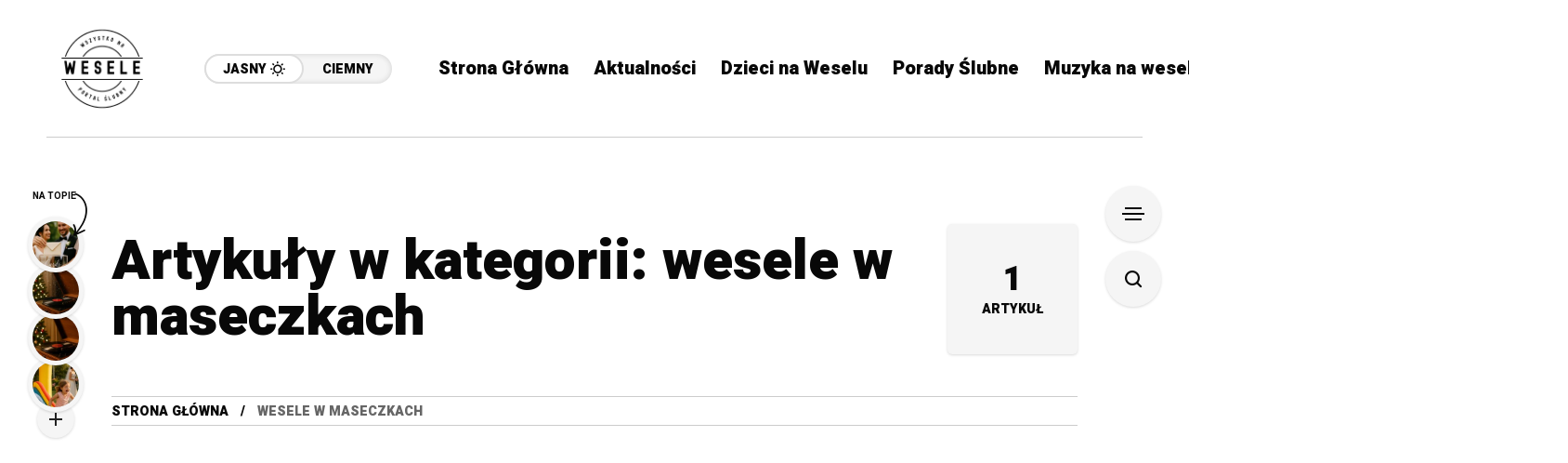

--- FILE ---
content_type: text/html; charset=UTF-8
request_url: https://www.djlama.pl/tag/wesele-w-maseczkach/
body_size: 20417
content:
<!DOCTYPE html>
<html lang="pl-PL">
<head>
	<meta charset="UTF-8">
	<meta name="viewport" content="width=device-width, initial-scale=1">
	<meta name='robots' content='index, follow, max-image-preview:large, max-snippet:-1, max-video-preview:-1' />
<meta name="dlm-version" content="5.1.6">
	<!-- This site is optimized with the Yoast SEO plugin v26.5 - https://yoast.com/wordpress/plugins/seo/ -->
	<title>Archiwa: wesele w maseczkach - Wszystko na Wesele – DJLAMA.PL</title>
	<link rel="canonical" href="https://www.djlama.pl/tag/wesele-w-maseczkach/" />
	<meta property="og:locale" content="pl_PL" />
	<meta property="og:type" content="article" />
	<meta property="og:title" content="Archiwa: wesele w maseczkach - Wszystko na Wesele – DJLAMA.PL" />
	<meta property="og:url" content="https://www.djlama.pl/tag/wesele-w-maseczkach/" />
	<meta property="og:site_name" content="Wszystko na Wesele – DJLAMA.PL" />
	<meta name="twitter:card" content="summary_large_image" />
	<script type="application/ld+json" class="yoast-schema-graph">{"@context":"https://schema.org","@graph":[{"@type":"CollectionPage","@id":"https://www.djlama.pl/tag/wesele-w-maseczkach/","url":"https://www.djlama.pl/tag/wesele-w-maseczkach/","name":"Archiwa: wesele w maseczkach - Wszystko na Wesele – DJLAMA.PL","isPartOf":{"@id":"https://www.djlama.pl/#website"},"primaryImageOfPage":{"@id":"https://www.djlama.pl/tag/wesele-w-maseczkach/#primaryimage"},"image":{"@id":"https://www.djlama.pl/tag/wesele-w-maseczkach/#primaryimage"},"thumbnailUrl":"https://www.djlama.pl/wp-content/uploads/2020/04/ślub-i-wesele-w-maseczkach-koronawirus-a-branża-ślubna-w-Polsce.jpg","breadcrumb":{"@id":"https://www.djlama.pl/tag/wesele-w-maseczkach/#breadcrumb"},"inLanguage":"pl-PL"},{"@type":"ImageObject","inLanguage":"pl-PL","@id":"https://www.djlama.pl/tag/wesele-w-maseczkach/#primaryimage","url":"https://www.djlama.pl/wp-content/uploads/2020/04/ślub-i-wesele-w-maseczkach-koronawirus-a-branża-ślubna-w-Polsce.jpg","contentUrl":"https://www.djlama.pl/wp-content/uploads/2020/04/ślub-i-wesele-w-maseczkach-koronawirus-a-branża-ślubna-w-Polsce.jpg","width":768,"height":768,"caption":"ślub i wesele w maseczkach koronawirus a branża ślubna w Polsce"},{"@type":"BreadcrumbList","@id":"https://www.djlama.pl/tag/wesele-w-maseczkach/#breadcrumb","itemListElement":[{"@type":"ListItem","position":1,"name":"Strona główna","item":"https://www.djlama.pl/"},{"@type":"ListItem","position":2,"name":"wesele w maseczkach"}]},{"@type":"WebSite","@id":"https://www.djlama.pl/#website","url":"https://www.djlama.pl/","name":"Wszystko na Wesele – DJLAMA.PL","description":"Twój portal o ślubie i weselu – z pasją i doświadczeniem","potentialAction":[{"@type":"SearchAction","target":{"@type":"EntryPoint","urlTemplate":"https://www.djlama.pl/?s={search_term_string}"},"query-input":{"@type":"PropertyValueSpecification","valueRequired":true,"valueName":"search_term_string"}}],"inLanguage":"pl-PL"}]}</script>
	<!-- / Yoast SEO plugin. -->


<link rel='dns-prefetch' href='//www.googletagmanager.com' />
<link rel='dns-prefetch' href='//fonts.googleapis.com' />
<link rel='dns-prefetch' href='//pagead2.googlesyndication.com' />
<link rel='preconnect' href='https://fonts.gstatic.com' crossorigin />
<link rel="alternate" type="application/rss+xml" title="Wszystko na Wesele – DJLAMA.PL &raquo; Kanał z wpisami" href="https://www.djlama.pl/feed/" />
<link rel="alternate" type="application/rss+xml" title="Wszystko na Wesele – DJLAMA.PL &raquo; Kanał z wpisami otagowanymi jako wesele w maseczkach" href="https://www.djlama.pl/tag/wesele-w-maseczkach/feed/" />
<style id='wp-img-auto-sizes-contain-inline-css' type='text/css'>
img:is([sizes=auto i],[sizes^="auto," i]){contain-intrinsic-size:3000px 1500px}
/*# sourceURL=wp-img-auto-sizes-contain-inline-css */
</style>
<link rel='stylesheet' id='structured-content-frontend-css' href='https://www.djlama.pl/wp-content/plugins/structured-content/dist/blocks.style.build.css?ver=1.7.0' type='text/css' media='all' />
<style id='wp-emoji-styles-inline-css' type='text/css'>

	img.wp-smiley, img.emoji {
		display: inline !important;
		border: none !important;
		box-shadow: none !important;
		height: 1em !important;
		width: 1em !important;
		margin: 0 0.07em !important;
		vertical-align: -0.1em !important;
		background: none !important;
		padding: 0 !important;
	}
/*# sourceURL=wp-emoji-styles-inline-css */
</style>
<link rel='stylesheet' id='wp-block-library-css' href='https://www.djlama.pl/wp-includes/css/dist/block-library/style.min.css?ver=6.9' type='text/css' media='all' />
<style id='classic-theme-styles-inline-css' type='text/css'>
/*! This file is auto-generated */
.wp-block-button__link{color:#fff;background-color:#32373c;border-radius:9999px;box-shadow:none;text-decoration:none;padding:calc(.667em + 2px) calc(1.333em + 2px);font-size:1.125em}.wp-block-file__button{background:#32373c;color:#fff;text-decoration:none}
/*# sourceURL=/wp-includes/css/classic-themes.min.css */
</style>
<style id='global-styles-inline-css' type='text/css'>
:root{--wp--preset--aspect-ratio--square: 1;--wp--preset--aspect-ratio--4-3: 4/3;--wp--preset--aspect-ratio--3-4: 3/4;--wp--preset--aspect-ratio--3-2: 3/2;--wp--preset--aspect-ratio--2-3: 2/3;--wp--preset--aspect-ratio--16-9: 16/9;--wp--preset--aspect-ratio--9-16: 9/16;--wp--preset--color--black: #000000;--wp--preset--color--cyan-bluish-gray: #abb8c3;--wp--preset--color--white: #ffffff;--wp--preset--color--pale-pink: #f78da7;--wp--preset--color--vivid-red: #cf2e2e;--wp--preset--color--luminous-vivid-orange: #ff6900;--wp--preset--color--luminous-vivid-amber: #fcb900;--wp--preset--color--light-green-cyan: #7bdcb5;--wp--preset--color--vivid-green-cyan: #00d084;--wp--preset--color--pale-cyan-blue: #8ed1fc;--wp--preset--color--vivid-cyan-blue: #0693e3;--wp--preset--color--vivid-purple: #9b51e0;--wp--preset--gradient--vivid-cyan-blue-to-vivid-purple: linear-gradient(135deg,rgb(6,147,227) 0%,rgb(155,81,224) 100%);--wp--preset--gradient--light-green-cyan-to-vivid-green-cyan: linear-gradient(135deg,rgb(122,220,180) 0%,rgb(0,208,130) 100%);--wp--preset--gradient--luminous-vivid-amber-to-luminous-vivid-orange: linear-gradient(135deg,rgb(252,185,0) 0%,rgb(255,105,0) 100%);--wp--preset--gradient--luminous-vivid-orange-to-vivid-red: linear-gradient(135deg,rgb(255,105,0) 0%,rgb(207,46,46) 100%);--wp--preset--gradient--very-light-gray-to-cyan-bluish-gray: linear-gradient(135deg,rgb(238,238,238) 0%,rgb(169,184,195) 100%);--wp--preset--gradient--cool-to-warm-spectrum: linear-gradient(135deg,rgb(74,234,220) 0%,rgb(151,120,209) 20%,rgb(207,42,186) 40%,rgb(238,44,130) 60%,rgb(251,105,98) 80%,rgb(254,248,76) 100%);--wp--preset--gradient--blush-light-purple: linear-gradient(135deg,rgb(255,206,236) 0%,rgb(152,150,240) 100%);--wp--preset--gradient--blush-bordeaux: linear-gradient(135deg,rgb(254,205,165) 0%,rgb(254,45,45) 50%,rgb(107,0,62) 100%);--wp--preset--gradient--luminous-dusk: linear-gradient(135deg,rgb(255,203,112) 0%,rgb(199,81,192) 50%,rgb(65,88,208) 100%);--wp--preset--gradient--pale-ocean: linear-gradient(135deg,rgb(255,245,203) 0%,rgb(182,227,212) 50%,rgb(51,167,181) 100%);--wp--preset--gradient--electric-grass: linear-gradient(135deg,rgb(202,248,128) 0%,rgb(113,206,126) 100%);--wp--preset--gradient--midnight: linear-gradient(135deg,rgb(2,3,129) 0%,rgb(40,116,252) 100%);--wp--preset--font-size--small: 13px;--wp--preset--font-size--medium: 20px;--wp--preset--font-size--large: 36px;--wp--preset--font-size--x-large: 42px;--wp--preset--spacing--20: 0.44rem;--wp--preset--spacing--30: 0.67rem;--wp--preset--spacing--40: 1rem;--wp--preset--spacing--50: 1.5rem;--wp--preset--spacing--60: 2.25rem;--wp--preset--spacing--70: 3.38rem;--wp--preset--spacing--80: 5.06rem;--wp--preset--shadow--natural: 6px 6px 9px rgba(0, 0, 0, 0.2);--wp--preset--shadow--deep: 12px 12px 50px rgba(0, 0, 0, 0.4);--wp--preset--shadow--sharp: 6px 6px 0px rgba(0, 0, 0, 0.2);--wp--preset--shadow--outlined: 6px 6px 0px -3px rgb(255, 255, 255), 6px 6px rgb(0, 0, 0);--wp--preset--shadow--crisp: 6px 6px 0px rgb(0, 0, 0);}:where(.is-layout-flex){gap: 0.5em;}:where(.is-layout-grid){gap: 0.5em;}body .is-layout-flex{display: flex;}.is-layout-flex{flex-wrap: wrap;align-items: center;}.is-layout-flex > :is(*, div){margin: 0;}body .is-layout-grid{display: grid;}.is-layout-grid > :is(*, div){margin: 0;}:where(.wp-block-columns.is-layout-flex){gap: 2em;}:where(.wp-block-columns.is-layout-grid){gap: 2em;}:where(.wp-block-post-template.is-layout-flex){gap: 1.25em;}:where(.wp-block-post-template.is-layout-grid){gap: 1.25em;}.has-black-color{color: var(--wp--preset--color--black) !important;}.has-cyan-bluish-gray-color{color: var(--wp--preset--color--cyan-bluish-gray) !important;}.has-white-color{color: var(--wp--preset--color--white) !important;}.has-pale-pink-color{color: var(--wp--preset--color--pale-pink) !important;}.has-vivid-red-color{color: var(--wp--preset--color--vivid-red) !important;}.has-luminous-vivid-orange-color{color: var(--wp--preset--color--luminous-vivid-orange) !important;}.has-luminous-vivid-amber-color{color: var(--wp--preset--color--luminous-vivid-amber) !important;}.has-light-green-cyan-color{color: var(--wp--preset--color--light-green-cyan) !important;}.has-vivid-green-cyan-color{color: var(--wp--preset--color--vivid-green-cyan) !important;}.has-pale-cyan-blue-color{color: var(--wp--preset--color--pale-cyan-blue) !important;}.has-vivid-cyan-blue-color{color: var(--wp--preset--color--vivid-cyan-blue) !important;}.has-vivid-purple-color{color: var(--wp--preset--color--vivid-purple) !important;}.has-black-background-color{background-color: var(--wp--preset--color--black) !important;}.has-cyan-bluish-gray-background-color{background-color: var(--wp--preset--color--cyan-bluish-gray) !important;}.has-white-background-color{background-color: var(--wp--preset--color--white) !important;}.has-pale-pink-background-color{background-color: var(--wp--preset--color--pale-pink) !important;}.has-vivid-red-background-color{background-color: var(--wp--preset--color--vivid-red) !important;}.has-luminous-vivid-orange-background-color{background-color: var(--wp--preset--color--luminous-vivid-orange) !important;}.has-luminous-vivid-amber-background-color{background-color: var(--wp--preset--color--luminous-vivid-amber) !important;}.has-light-green-cyan-background-color{background-color: var(--wp--preset--color--light-green-cyan) !important;}.has-vivid-green-cyan-background-color{background-color: var(--wp--preset--color--vivid-green-cyan) !important;}.has-pale-cyan-blue-background-color{background-color: var(--wp--preset--color--pale-cyan-blue) !important;}.has-vivid-cyan-blue-background-color{background-color: var(--wp--preset--color--vivid-cyan-blue) !important;}.has-vivid-purple-background-color{background-color: var(--wp--preset--color--vivid-purple) !important;}.has-black-border-color{border-color: var(--wp--preset--color--black) !important;}.has-cyan-bluish-gray-border-color{border-color: var(--wp--preset--color--cyan-bluish-gray) !important;}.has-white-border-color{border-color: var(--wp--preset--color--white) !important;}.has-pale-pink-border-color{border-color: var(--wp--preset--color--pale-pink) !important;}.has-vivid-red-border-color{border-color: var(--wp--preset--color--vivid-red) !important;}.has-luminous-vivid-orange-border-color{border-color: var(--wp--preset--color--luminous-vivid-orange) !important;}.has-luminous-vivid-amber-border-color{border-color: var(--wp--preset--color--luminous-vivid-amber) !important;}.has-light-green-cyan-border-color{border-color: var(--wp--preset--color--light-green-cyan) !important;}.has-vivid-green-cyan-border-color{border-color: var(--wp--preset--color--vivid-green-cyan) !important;}.has-pale-cyan-blue-border-color{border-color: var(--wp--preset--color--pale-cyan-blue) !important;}.has-vivid-cyan-blue-border-color{border-color: var(--wp--preset--color--vivid-cyan-blue) !important;}.has-vivid-purple-border-color{border-color: var(--wp--preset--color--vivid-purple) !important;}.has-vivid-cyan-blue-to-vivid-purple-gradient-background{background: var(--wp--preset--gradient--vivid-cyan-blue-to-vivid-purple) !important;}.has-light-green-cyan-to-vivid-green-cyan-gradient-background{background: var(--wp--preset--gradient--light-green-cyan-to-vivid-green-cyan) !important;}.has-luminous-vivid-amber-to-luminous-vivid-orange-gradient-background{background: var(--wp--preset--gradient--luminous-vivid-amber-to-luminous-vivid-orange) !important;}.has-luminous-vivid-orange-to-vivid-red-gradient-background{background: var(--wp--preset--gradient--luminous-vivid-orange-to-vivid-red) !important;}.has-very-light-gray-to-cyan-bluish-gray-gradient-background{background: var(--wp--preset--gradient--very-light-gray-to-cyan-bluish-gray) !important;}.has-cool-to-warm-spectrum-gradient-background{background: var(--wp--preset--gradient--cool-to-warm-spectrum) !important;}.has-blush-light-purple-gradient-background{background: var(--wp--preset--gradient--blush-light-purple) !important;}.has-blush-bordeaux-gradient-background{background: var(--wp--preset--gradient--blush-bordeaux) !important;}.has-luminous-dusk-gradient-background{background: var(--wp--preset--gradient--luminous-dusk) !important;}.has-pale-ocean-gradient-background{background: var(--wp--preset--gradient--pale-ocean) !important;}.has-electric-grass-gradient-background{background: var(--wp--preset--gradient--electric-grass) !important;}.has-midnight-gradient-background{background: var(--wp--preset--gradient--midnight) !important;}.has-small-font-size{font-size: var(--wp--preset--font-size--small) !important;}.has-medium-font-size{font-size: var(--wp--preset--font-size--medium) !important;}.has-large-font-size{font-size: var(--wp--preset--font-size--large) !important;}.has-x-large-font-size{font-size: var(--wp--preset--font-size--x-large) !important;}
:where(.wp-block-post-template.is-layout-flex){gap: 1.25em;}:where(.wp-block-post-template.is-layout-grid){gap: 1.25em;}
:where(.wp-block-term-template.is-layout-flex){gap: 1.25em;}:where(.wp-block-term-template.is-layout-grid){gap: 1.25em;}
:where(.wp-block-columns.is-layout-flex){gap: 2em;}:where(.wp-block-columns.is-layout-grid){gap: 2em;}
:root :where(.wp-block-pullquote){font-size: 1.5em;line-height: 1.6;}
/*# sourceURL=global-styles-inline-css */
</style>
<link rel='stylesheet' id='contact-form-7-css' href='https://www.djlama.pl/wp-content/plugins/contact-form-7/includes/css/styles.css?ver=6.1.4' type='text/css' media='all' />
<link rel='stylesheet' id='ez-toc-css' href='https://www.djlama.pl/wp-content/plugins/easy-table-of-contents/assets/css/screen.min.css?ver=2.0.79.1' type='text/css' media='all' />
<style id='ez-toc-inline-css' type='text/css'>
div#ez-toc-container .ez-toc-title {font-size: 120%;}div#ez-toc-container .ez-toc-title {font-weight: 500;}div#ez-toc-container ul li , div#ez-toc-container ul li a {font-size: 95%;}div#ez-toc-container ul li , div#ez-toc-container ul li a {font-weight: 500;}div#ez-toc-container nav ul ul li {font-size: 90%;}.ez-toc-box-title {font-weight: bold; margin-bottom: 10px; text-align: center; text-transform: uppercase; letter-spacing: 1px; color: #666; padding-bottom: 5px;position:absolute;top:-4%;left:5%;background-color: inherit;transition: top 0.3s ease;}.ez-toc-box-title.toc-closed {top:-25%;}
.ez-toc-container-direction {direction: ltr;}.ez-toc-counter ul{counter-reset: item ;}.ez-toc-counter nav ul li a::before {content: counters(item, '.', decimal) '. ';display: inline-block;counter-increment: item;flex-grow: 0;flex-shrink: 0;margin-right: .2em; float: left; }.ez-toc-widget-direction {direction: ltr;}.ez-toc-widget-container ul{counter-reset: item ;}.ez-toc-widget-container nav ul li a::before {content: counters(item, '.', decimal) '. ';display: inline-block;counter-increment: item;flex-grow: 0;flex-shrink: 0;margin-right: .2em; float: left; }
/*# sourceURL=ez-toc-inline-css */
</style>
<link rel='stylesheet' id='mow_fn_googlefonts-css' href='https://fonts.googleapis.com/css?family=Lora%3A400%2C400italic%2C500%2C500italic%2C600%2C600italic%2C700%2C700italic%2C800%2C800italic%2C900%2C900italic%7CHeebo%3A400%2C400italic%2C500%2C500italic%2C600%2C600italic%2C700%2C700italic%2C800%2C800italic%2C900%2C900italic%7CHeebo%3A400%2C400italic%2C500%2C500italic%2C600%2C600italic%2C700%2C700italic%2C800%2C800italic%2C900%2C900italic%7CWork+Sans%3A400%2C400italic%2C500%2C500italic%2C600%2C600italic%2C700%2C700italic%2C800%2C800italic%2C900%2C900italic&#038;display=swap&#038;subset=latin%2Ccyrillic%2Cgreek%2Cvietnamese&#038;ver=6.9' type='text/css' media='all' />
<link rel='stylesheet' id='newsletter-css' href='https://www.djlama.pl/wp-content/plugins/newsletter/style.css?ver=9.1.0' type='text/css' media='all' />
<link rel='stylesheet' id='mow-fn-base-css' href='https://www.djlama.pl/wp-content/themes/mow/framework/css/base.min.css?ver=v24.8' type='text/css' media='all' />
<link rel='stylesheet' id='slick-css' href='https://www.djlama.pl/wp-content/themes/mow/framework/css/slick.min.css?ver=v24.8' type='text/css' media='all' />
<link rel='stylesheet' id='quill-css' href='https://www.djlama.pl/wp-content/themes/mow/framework/css/quill.min.css?ver=v24.8' type='text/css' media='all' />
<link rel='stylesheet' id='ytplayer-css' href='https://www.djlama.pl/wp-content/themes/mow/framework/css/mb-ytplayer.min.css?ver=v24.8' type='text/css' media='all' />
<link rel='stylesheet' id='lightgallery-css' href='https://www.djlama.pl/wp-content/themes/mow/framework/css/lightgallery.min.css?ver=v24.8' type='text/css' media='all' />
<link rel='stylesheet' id='swiper-css' href='https://www.djlama.pl/wp-content/plugins/elementor/assets/lib/swiper/v8/css/swiper.min.css?ver=8.4.5' type='text/css' media='all' />
<link rel='stylesheet' id='justified-css' href='https://www.djlama.pl/wp-content/themes/mow/framework/css/justified.min.css?ver=v24.8' type='text/css' media='all' />
<link rel='stylesheet' id='mediaelementplayer-css' href='https://www.djlama.pl/wp-content/themes/mow/framework/css/mediaelementplayer.min.css?ver=v24.8' type='text/css' media='all' />
<link rel='stylesheet' id='mow-fn-icons-css' href='https://www.djlama.pl/wp-content/themes/mow/framework/css/f_icons.min.css?ver=v24.8' type='text/css' media='all' />
<link rel='stylesheet' id='mow-fn-widgets-css' href='https://www.djlama.pl/wp-content/themes/mow/framework/css/widgets.min.css?ver=v24.8' type='text/css' media='all' />
<link rel='stylesheet' id='mow-fn-woocommerce-css' href='https://www.djlama.pl/wp-content/themes/mow/config/config-woo/woocommerce.min.css?ver=v24.8' type='text/css' media='all' />
<link rel='stylesheet' id='mow-fn-relink-css' href='https://www.djlama.pl/wp-content/themes/mow/framework/css/relink.min.css?ver=v24.8' type='text/css' media='all' />
<link rel='stylesheet' id='mow-fn-style-css' href='https://www.djlama.pl/wp-content/themes/mow/framework/css/style.min.css?ver=v24.8' type='text/css' media='all' />
<link rel='stylesheet' id='mow-fn-responsive-css' href='https://www.djlama.pl/wp-content/themes/mow/framework/css/responsive.min.css?ver=v24.8' type='text/css' media='all' />
<link rel='stylesheet' id='mow-fn-dark-css' href='https://www.djlama.pl/wp-content/themes/mow/framework/css/dark.min.css?ver=v24.8' type='text/css' media='all' />
<link rel='stylesheet' id='mow-fn-rtl-css' href='https://www.djlama.pl/wp-content/themes/mow/framework/css/rtl.min.css?ver=v24.8' type='text/css' media='all' />
<link rel='stylesheet' id='mow-fn-stylesheet-css' href='https://www.djlama.pl/wp-content/themes/mow/style.css?ver=v24.8' type='text/css' media='all' />
<link rel="preload" as="style" href="https://fonts.googleapis.com/css?family=Work%20Sans:400%7CHeebo:400%7CLora:400&#038;display=swap&#038;ver=1758019168" /><link rel="stylesheet" href="https://fonts.googleapis.com/css?family=Work%20Sans:400%7CHeebo:400%7CLora:400&#038;display=swap&#038;ver=1758019168" media="print" onload="this.media='all'"><noscript><link rel="stylesheet" href="https://fonts.googleapis.com/css?family=Work%20Sans:400%7CHeebo:400%7CLora:400&#038;display=swap&#038;ver=1758019168" /></noscript><link rel='stylesheet' id='mow_fn_inline-css' href='https://www.djlama.pl/wp-content/themes/mow/framework/css/inline.css?ver=v24.8' type='text/css' media='all' />
<style id='mow_fn_inline-inline-css' type='text/css'>

		@media(max-width: 600px){
			#wpadminbar{position: fixed;}
		}
	
		:root{
			--hff: Heebo;
			--bff: Work Sans;
			--quote-ff: Lora;
		}
	
		.cursor-inner.cursor-slider.cursor-hover span:after,
		.cursor-inner.cursor-slider.cursor-hover span:before{
			background-color: #000000;
		}
		.cursor-outer .fn-cursor,.cursor-inner.cursor-slider:not(.cursor-hover) .fn-cursor{
			border-color: rgba(0,0,0,0.7);
		}
		.cursor-inner .fn-cursor,.cursor-inner .fn-left:before,.cursor-inner .fn-left:after,.cursor-inner .fn-right:before,.cursor-inner .fn-right:after{
			background-color: rgba(0,0,0,0.7);
		}
		.cursor-inner.cursor-hover .fn-cursor{
			background-color: rgba(0,0,0,0.1);
		}
		[data-site-skin='dark'] .cursor-inner.cursor-slider.cursor-hover span:after,
		[data-site-skin='dark'] .cursor-inner.cursor-slider.cursor-hover span:before{
			background-color: #FFFFFF;
		}
		[data-site-skin='dark'] .cursor-outer .fn-cursor,
		[data-site-skin='dark'] .cursor-inner.cursor-slider:not(.cursor-hover) .fn-cursor{
			border-color: rgba(255,255,255,0.7);
		}
		[data-site-skin='dark'] .cursor-inner .fn-cursor,
		[data-site-skin='dark'] .cursor-inner .fn-left:before,
		[data-site-skin='dark'] .cursor-inner .fn-left:after,
		[data-site-skin='dark'] .cursor-inner .fn-right:before,
		[data-site-skin='dark'] .cursor-inner .fn-right:after{
			background-color: rgba(255,255,255,0.7);
		}
		[data-site-skin='dark'] .cursor-inner.cursor-hover .fn-cursor{
			background-color: rgba(255,255,255,0.1);
		}
	
		:root{
			--mow-bbc: #FFFFFF;
			--mow-mc1: #6428EC;
			--mow-hhc: #6428EC;
			--mow-hc: #080808;
			--mow-bc: #666666;
			--mow-ebc: #F5F5F5;
			--mow-aebc: #E5E5E5;
			--mow-border-color: #CCCCCC;
			--mow-contrast-text: #FFFFFF;
		}
		[data-site-skin='dark']:root{
			--mow-bbc: #121212;
			--mow-mc1: #6428EC;
			--mow-hhc: #6428EC;
			--mow-hc: #CCCCCC;
			--mow-bc: #777777;
			--mow-ebc: #1D1D1D;
			--mow-aebc: #222222;
			--mow-border-color: #333333;
		}
	
		.fn__logo img{
			max-width: 220px;
			max-height: 120px;
		}
		.mow_fn_mobnav .fn__logo img{
			max-width: 220px;
			max-height: 120px;
		}
	
		.mow_fn_header .mow_fn_main_nav > li > a{
			height: 147px;
			line-height: 147px;
		}
		.mow_fn_mlogo_header .mow_fn_main_nav > li > a{
			height: 40px;
			line-height: 40px;
		}
	
		.blog__item .desc p{
			overflow: hidden;
		   	text-overflow: ellipsis;
		   	display: -webkit-box;
		   	-webkit-line-clamp: 3;
		   	-webkit-box-orient: vertical;
		}
	
		.mow_fn_mlogo_header[data-layout='overlay_bg'] .header_nav_wrap{
			background-color: #080808;
		}
		.mow_fn_mlogo_header[data-layout='overlay_bg'] .mow_fn_main_nav > li > a{
			color: #FFFFFF;
		}
	
		.mow_fn_mobnav{
			background-color: #000000;
		}
		.mow_fn_mobnav .mob_top{
			border-bottom-color: #222222;
		}
		.mow_fn_mobnav .mobile_menu a{
			color: #EEEEEE;
		}
	
		.fn__rating_count .number{
			background-color: #FDD23C;
			color: #000000;
		}
	
		.fn__meta .sticky_label span{background-color: #FFEEAF;}
	
			.mow_fn_megasub_posts_left .cat_filter a,
			.mow_fn_megasub_posts_top .cat_filter a,
			.fn__classic_sub .mow_fn_submenu a{font-family: Heebo; }
		
		h1{font-size: 45px;}
		h2{font-size: 36px;}
		h3{font-size: 30px;}
		h4{font-size: 24px;}
		h5{font-size: 20px;}
		h6{font-size: 16px;}
	
		.page-template-page-redirect .mow_fn_fixed_social_list,
		.page-template-page-redirect .mow_fn_fixed_right_bar,
		.page-template-page-redirect .mow_fn_fixed_posts,
		.page-template-page-redirect .mow_fn_fixed_totop,
		.page-template-page-redirect .mow_fn_mobnav,
		.page-template-page-redirect #mow_fn_footer,
		.page-template-page-redirect #mow_fn_header{display: none;}
	.fn_cs_ad_in .ad_title,
.ad_title h3{
    color: #555;
}
.elementor-325 .elementor-element.elementor-element-06e5640 .fn__widget_posts_fcarousel .fn__descr,
.mow_fn_footer_social_list .social_list a,
.mow_fn_footer .copyright,
.footer_w_social_wrapper .textwidget p,
.footer_w_social .mc4wp-form-fields .agree{
    color:#999;
}
.mc4wp-form-fields .agree{
    color:#666;
}
@media(max-width: 480px){
    .fn__widget_posts_alpha .title_holder{
		min-height: 50px;
	}
}
/*# sourceURL=mow_fn_inline-inline-css */
</style>
<script type="text/javascript" src="https://www.djlama.pl/wp-includes/js/jquery/jquery.min.js?ver=3.7.1" id="jquery-core-js"></script>
<script type="text/javascript" src="https://www.djlama.pl/wp-includes/js/jquery/jquery-migrate.min.js?ver=3.4.1" id="jquery-migrate-js"></script>
<script type="text/javascript" src="https://www.djlama.pl/wp-content/themes/mow/framework/js/head-script.min.js?ver=v24.8" id="head-script-js"></script>

<!-- Fragment znacznika Google (gtag.js) dodany przez Site Kit -->
<!-- Fragment Google Analytics dodany przez Site Kit -->
<script type="text/javascript" src="https://www.googletagmanager.com/gtag/js?id=GT-5MJD8DD" id="google_gtagjs-js" async></script>
<script type="text/javascript" id="google_gtagjs-js-after">
/* <![CDATA[ */
window.dataLayer = window.dataLayer || [];function gtag(){dataLayer.push(arguments);}
gtag("set","linker",{"domains":["www.djlama.pl"]});
gtag("js", new Date());
gtag("set", "developer_id.dZTNiMT", true);
gtag("config", "GT-5MJD8DD");
 window._googlesitekit = window._googlesitekit || {}; window._googlesitekit.throttledEvents = []; window._googlesitekit.gtagEvent = (name, data) => { var key = JSON.stringify( { name, data } ); if ( !! window._googlesitekit.throttledEvents[ key ] ) { return; } window._googlesitekit.throttledEvents[ key ] = true; setTimeout( () => { delete window._googlesitekit.throttledEvents[ key ]; }, 5 ); gtag( "event", name, { ...data, event_source: "site-kit" } ); }; 
//# sourceURL=google_gtagjs-js-after
/* ]]> */
</script>
<link rel="https://api.w.org/" href="https://www.djlama.pl/wp-json/" /><link rel="alternate" title="JSON" type="application/json" href="https://www.djlama.pl/wp-json/wp/v2/tags/818" /><link rel="EditURI" type="application/rsd+xml" title="RSD" href="https://www.djlama.pl/xmlrpc.php?rsd" />
<meta name="generator" content="WordPress 6.9" />
<meta name="generator" content="Redux 4.5.9" />
		<!-- GA Google Analytics @ https://m0n.co/ga -->
		<script async src="https://www.googletagmanager.com/gtag/js?id=UA-42428474-1"></script>
		<script>
			window.dataLayer = window.dataLayer || [];
			function gtag(){dataLayer.push(arguments);}
			gtag('js', new Date());
			gtag('config', 'UA-42428474-1');
		</script>

	<meta name="generator" content="Site Kit by Google 1.167.0" /><meta name="description" content="wesele w maseczkach - ">
<!-- Znaczniki meta Google AdSense dodane przez Site Kit -->
<meta name="google-adsense-platform-account" content="ca-host-pub-2644536267352236">
<meta name="google-adsense-platform-domain" content="sitekit.withgoogle.com">
<!-- Zakończ dodawanie meta znaczników Google AdSense przez Site Kit -->
<meta name="generator" content="Elementor 3.33.4; features: additional_custom_breakpoints; settings: css_print_method-external, google_font-enabled, font_display-auto">

<!-- Meta Pixel Code -->
<script type='text/javascript'>
!function(f,b,e,v,n,t,s){if(f.fbq)return;n=f.fbq=function(){n.callMethod?
n.callMethod.apply(n,arguments):n.queue.push(arguments)};if(!f._fbq)f._fbq=n;
n.push=n;n.loaded=!0;n.version='2.0';n.queue=[];t=b.createElement(e);t.async=!0;
t.src=v;s=b.getElementsByTagName(e)[0];s.parentNode.insertBefore(t,s)}(window,
document,'script','https://connect.facebook.net/en_US/fbevents.js');
</script>
<!-- End Meta Pixel Code -->
<script type='text/javascript'>var url = window.location.origin + '?ob=open-bridge';
            fbq('set', 'openbridge', '242143236161992', url);
fbq('init', '242143236161992', {}, {
    "agent": "wordpress-6.9-4.1.5"
})</script><script type='text/javascript'>
    fbq('track', 'PageView', []);
  </script>			<style>
				.e-con.e-parent:nth-of-type(n+4):not(.e-lazyloaded):not(.e-no-lazyload),
				.e-con.e-parent:nth-of-type(n+4):not(.e-lazyloaded):not(.e-no-lazyload) * {
					background-image: none !important;
				}
				@media screen and (max-height: 1024px) {
					.e-con.e-parent:nth-of-type(n+3):not(.e-lazyloaded):not(.e-no-lazyload),
					.e-con.e-parent:nth-of-type(n+3):not(.e-lazyloaded):not(.e-no-lazyload) * {
						background-image: none !important;
					}
				}
				@media screen and (max-height: 640px) {
					.e-con.e-parent:nth-of-type(n+2):not(.e-lazyloaded):not(.e-no-lazyload),
					.e-con.e-parent:nth-of-type(n+2):not(.e-lazyloaded):not(.e-no-lazyload) * {
						background-image: none !important;
					}
				}
			</style>
			<script id='nitro-telemetry-meta' nitro-exclude>window.NPTelemetryMetadata={missReason: (!window.NITROPACK_STATE ? 'cache not found' : 'hit'),pageType: 'post_tag',isEligibleForOptimization: true,}</script><script id='nitro-generic' nitro-exclude>(()=>{window.NitroPack=window.NitroPack||{coreVersion:"na",isCounted:!1};let e=document.createElement("script");if(e.src="https://nitroscripts.com/kPOVVFcYUxkIWLrHAAGavKcKvPuAynwd",e.async=!0,e.id="nitro-script",document.head.appendChild(e),!window.NitroPack.isCounted){window.NitroPack.isCounted=!0;let t=()=>{navigator.sendBeacon("https://to.getnitropack.com/p",JSON.stringify({siteId:"kPOVVFcYUxkIWLrHAAGavKcKvPuAynwd",url:window.location.href,isOptimized:!!window.IS_NITROPACK,coreVersion:"na",missReason:window.NPTelemetryMetadata?.missReason||"",pageType:window.NPTelemetryMetadata?.pageType||"",isEligibleForOptimization:!!window.NPTelemetryMetadata?.isEligibleForOptimization}))};(()=>{let e=()=>new Promise(e=>{"complete"===document.readyState?e():window.addEventListener("load",e)}),i=()=>new Promise(e=>{document.prerendering?document.addEventListener("prerenderingchange",e,{once:!0}):e()}),a=async()=>{await i(),await e(),t()};a()})(),window.addEventListener("pageshow",e=>{if(e.persisted){let i=document.prerendering||self.performance?.getEntriesByType?.("navigation")[0]?.activationStart>0;"visible"!==document.visibilityState||i||t()}})}})();</script>
<!-- Fragment Menedżera znaczników Google dodany przez Site Kit -->
<script type="text/javascript">
/* <![CDATA[ */

			( function( w, d, s, l, i ) {
				w[l] = w[l] || [];
				w[l].push( {'gtm.start': new Date().getTime(), event: 'gtm.js'} );
				var f = d.getElementsByTagName( s )[0],
					j = d.createElement( s ), dl = l != 'dataLayer' ? '&l=' + l : '';
				j.async = true;
				j.src = 'https://www.googletagmanager.com/gtm.js?id=' + i + dl;
				f.parentNode.insertBefore( j, f );
			} )( window, document, 'script', 'dataLayer', 'GTM-NDTPG4P' );
			
/* ]]> */
</script>

<!-- Zakończ fragment Menedżera znaczników Google dodany przez Site Kit -->

<!-- Fragment Google AdSense dodany przez Site Kit -->
<script type="text/javascript" async="async" src="https://pagead2.googlesyndication.com/pagead/js/adsbygoogle.js?client=ca-pub-9405009488762917&amp;host=ca-host-pub-2644536267352236" crossorigin="anonymous"></script>

<!-- Zakończ fragment Google AdSense dodany przez Site Kit -->
<link rel="preload" href="https://fonts.googleapis.com/css?family=Lora:400,400italic,500,500italic,600,600italic,700,700italic,800,800italic,900,900italic|Heebo:400,400italic,500,500italic,600,600italic,700,700italic,800,800italic,900,900italic|Heebo:400,400italic,500,500italic,600,600italic,700,700italic,800,800italic,900,900italic|Work+Sans:400,400italic,500,500italic,600,600italic,700,700italic,800,800italic,900,900italic&#038;display=swap&#038;subset=latin,cyrillic,greek,vietnamese" as="style" onload="this.onload=null;this.rel='stylesheet'"><noscript><link rel="stylesheet" href="https://fonts.googleapis.com/css?family=Lora:400,400italic,500,500italic,600,600italic,700,700italic,800,800italic,900,900italic|Heebo:400,400italic,500,500italic,600,600italic,700,700italic,800,800italic,900,900italic|Heebo:400,400italic,500,500italic,600,600italic,700,700italic,800,800italic,900,900italic|Work+Sans:400,400italic,500,500italic,600,600italic,700,700italic,800,800italic,900,900italic&#038;display=swap&#038;subset=latin,cyrillic,greek,vietnamese"></noscript><link rel="icon" href="https://www.djlama.pl/wp-content/uploads/2019/08/cropped-fotografia-slubna-palac-pawlowice-dj-lama-111-dj-wodzirej-na-wesele-opole-opolskie20-1-32x32.jpg" sizes="32x32" />
<link rel="icon" href="https://www.djlama.pl/wp-content/uploads/2019/08/cropped-fotografia-slubna-palac-pawlowice-dj-lama-111-dj-wodzirej-na-wesele-opole-opolskie20-1-192x192.jpg" sizes="192x192" />
<link rel="apple-touch-icon" href="https://www.djlama.pl/wp-content/uploads/2019/08/cropped-fotografia-slubna-palac-pawlowice-dj-lama-111-dj-wodzirej-na-wesele-opole-opolskie20-1-180x180.jpg" />
<meta name="msapplication-TileImage" content="https://www.djlama.pl/wp-content/uploads/2019/08/cropped-fotografia-slubna-palac-pawlowice-dj-lama-111-dj-wodzirej-na-wesele-opole-opolskie20-1-270x270.jpg" />
<style id="mow_fn_option-dynamic-css" title="dynamic-css" class="redux-options-output">body{font-family:"Work Sans";font-weight:400;font-style:normal;font-size:18px;}.mow_fn_main_nav > li > a{font-family:Heebo;font-style:normal;font-size:20px;}input{font-family:Heebo;font-weight:400;font-style:normal;font-size:16px;}blockquote{font-family:Lora;font-weight:400;font-style:normal;font-size:24px;}h1,h2,h3,h4,h5,h6{font-family:Heebo;font-weight:400;font-style:normal;}</style>	<script>
					if (!localStorage.mow_skin) { localStorage.mow_skin = "light";}
				document.documentElement.setAttribute("data-site-skin", localStorage.mow_skin);
	</script>
</head>
<body data-rsssl=1 class="archive tag tag-wesele-w-maseczkach tag-818 wp-theme-mow sidebar_sticky_enable ltr mow_ltr mow-core-ready elementor-default elementor-kit-3215">
			<!-- Fragment Menedżera znaczników Google (noscript) dodany przez Site Kit -->
		<noscript>
			<iframe src="https://www.googletagmanager.com/ns.html?id=GTM-NDTPG4P" height="0" width="0" style="display:none;visibility:hidden"></iframe>
		</noscript>
		<!-- Zakończ fragment Menedżera znaczników Google (noscript) dodany przez Site Kit -->
		
<!-- Meta Pixel Code -->
<noscript>
<img height="1" width="1" style="display:none" alt="fbpx"
src="https://www.facebook.com/tr?id=242143236161992&ev=PageView&noscript=1" />
</noscript>
<!-- End Meta Pixel Code -->

	
	
	<!-- HTML starts here -->
	<div class="mow-fn-wrapper">


		<!-- Desktop Navigation -->
		


<div class="mow_fn_site_overlay"></div>

<!-- Header -->
<header id="mow_fn_header" data-header-width="full">
	
		<div class="mow_fn_header">
		<div class="header_in">
			<div class="ht_left">
				<div class="ht_left_item fn__logo">
					<a href="https://www.djlama.pl/"><img loading="lazy" loading="lazy" decoding="async" width="500" height="500" class="dark_logo" src="https://www.djlama.pl/wp-content/uploads/2025/07/Wszystko-na-Wesele-Logo.png" alt="logo"><img loading="lazy" loading="lazy" decoding="async" width="500" height="500" class="light_logo" src="https://www.djlama.pl/wp-content/uploads/2025/07/Wszystko-na-Wesele-Logo.png" alt="logo"></a>				</div>
				<div class="ht_left_item fn__skin">
							<a href="#" class="light"><span class="text">Jasny</span><i class="fn__isvg fn__isvg-svg__sun "></i></a>
							<a href="#" class="dark"><span class="text">Ciemny</span><i class="fn__isvg fn__isvg-svg__moon "></i></a>
						</div>			</div>
			<div class="ht_right">
				<div class="ht_right_item ht_right_item_nav">
										<div class="mow_fn_nav nav__ready">
						<div class="menu">
							<div class="menu-main-menu-container"><ul id="menu-main-menu" class="mow_fn_main_nav"><li id="menu-item-6492" class="menu-item menu-item-type-custom menu-item-object-custom menu-item-home menu-item-6492"><a href="https://www.djlama.pl/"><span>Strona Główna<i class="fn__isvg fn__isvg-svg__arrow_4 "></i></span></a></li>
<li id="menu-item-6555" class="menu-item menu-item-type-taxonomy menu-item-object-category menu-item-6555"><a href="https://www.djlama.pl/category/aktualnosci/"><span>Aktualności<i class="fn__isvg fn__isvg-svg__arrow_4 "></i></span></a></li>
<li id="menu-item-6556" class="menu-item menu-item-type-taxonomy menu-item-object-category menu-item-6556"><a href="https://www.djlama.pl/category/dzieci-na-weselu/"><span>Dzieci na Weselu<i class="fn__isvg fn__isvg-svg__arrow_4 "></i></span></a></li>
<li id="menu-item-1688" class="menu-item menu-item-type-custom menu-item-object-custom menu-item-1688"><a href="https://www.djlama.pl/category/poradniki-slubne/"><span>Porady Ślubne<i class="fn__isvg fn__isvg-svg__arrow_4 "></i></span></a></li>
<li id="menu-item-1952" class="menu-item menu-item-type-taxonomy menu-item-object-category menu-item-1952"><a href="https://www.djlama.pl/category/muzyka-na-wesele/"><span>Muzyka na wesele<i class="fn__isvg fn__isvg-svg__arrow_4 "></i></span></a></li>
<li id="menu-item-2593" class="menu-item menu-item-type-custom menu-item-object-custom menu-item-2593"><a href="https://www.djlama.pl/category/muzyka-koledy-na-swieta/"><span>Muzyka świąteczna<i class="fn__isvg fn__isvg-svg__arrow_4 "></i></span></a></li>
<li id="menu-item-2023" class="menu-item menu-item-type-taxonomy menu-item-object-category menu-item-2023"><a href="https://www.djlama.pl/category/zabawy-weselne/"><span>Zabawy weselne<i class="fn__isvg fn__isvg-svg__arrow_4 "></i></span></a></li>
</ul></div>							<div class="more">
								<a href="#">
									<span>More...</span>
								</a>
								<ul class="sub-menu"><!-- Comes from JS --></ul>
							</div>
						</div>
					</div>
									</div>

								
			</div>
		</div>
	</div>
	</header>
<!-- !Header -->




<div class="mow_fn_stickynav ajax_enable" data-type="always_on">
		<div class="stickynav_in">
		<div class="transform_hedaer">
			<div class="sticky_header">
				<div class="mow_fn_nav sticky_nav">
					<div class="menu-main-menu-container"><ul id="menu-main-menu" class="mow_fn_main_nav"><li id="menu-item-6492" class="menu-item menu-item-type-custom menu-item-object-custom menu-item-home menu-item-6492"><a href="https://www.djlama.pl/"><span>Strona Główna<i class="fn__isvg fn__isvg-svg__arrow_4 "></i></span></a></li>
<li id="menu-item-6555" class="menu-item menu-item-type-taxonomy menu-item-object-category menu-item-6555"><a href="https://www.djlama.pl/category/aktualnosci/"><span>Aktualności<i class="fn__isvg fn__isvg-svg__arrow_4 "></i></span></a></li>
<li id="menu-item-6556" class="menu-item menu-item-type-taxonomy menu-item-object-category menu-item-6556"><a href="https://www.djlama.pl/category/dzieci-na-weselu/"><span>Dzieci na Weselu<i class="fn__isvg fn__isvg-svg__arrow_4 "></i></span></a></li>
<li id="menu-item-1688" class="menu-item menu-item-type-custom menu-item-object-custom menu-item-1688"><a href="https://www.djlama.pl/category/poradniki-slubne/"><span>Porady Ślubne<i class="fn__isvg fn__isvg-svg__arrow_4 "></i></span></a></li>
<li id="menu-item-1952" class="menu-item menu-item-type-taxonomy menu-item-object-category menu-item-1952"><a href="https://www.djlama.pl/category/muzyka-na-wesele/"><span>Muzyka na wesele<i class="fn__isvg fn__isvg-svg__arrow_4 "></i></span></a></li>
<li id="menu-item-2593" class="menu-item menu-item-type-custom menu-item-object-custom menu-item-2593"><a href="https://www.djlama.pl/category/muzyka-koledy-na-swieta/"><span>Muzyka świąteczna<i class="fn__isvg fn__isvg-svg__arrow_4 "></i></span></a></li>
<li id="menu-item-2023" class="menu-item menu-item-type-taxonomy menu-item-object-category menu-item-2023"><a href="https://www.djlama.pl/category/zabawy-weselne/"><span>Zabawy weselne<i class="fn__isvg fn__isvg-svg__arrow_4 "></i></span></a></li>
</ul></div>				</div>
			</div>
					</div>
  			</div>
</div>


		<!-- !Desktop Navigation -->

		<!-- Mobile Navigation -->
		
<!-- Mobile Navigation -->
<div class="mow_fn_mobnav">
	<div class="mob_top">
		<div class="logo">
			<div class="fn__logo"><a href="https://www.djlama.pl/"><img loading="lazy" loading="lazy" src="https://www.djlama.pl/wp-content/uploads/2025/07/Wszystko-na-Wesele-Logo.png" width="500" height="500" alt="logo"></a></div>		</div>
		<div class="right__trigger">
			<a class="bar_opener" href="#" aria-label="/"><i class="fn__isvg fn__isvg-baropener "></i></a>
						<a class="mobmenu_opener" href="#" aria-label="/"><span></span></a>
					</div>
	</div>
	
	<div class="mob_bot">
				<div class="mob_site_skin">
			<div class="fn__skin">
				<a href="#" class="light"><span class="text">Jasny</span><i class="fn__isvg fn__isvg-svg__sun "></i></a>
				<a href="#" class="dark"><span class="text">Ciemny</span><i class="fn__isvg fn__isvg-svg__moon "></i></a>
			</div>
		</div>
				<div class="menu-main-menu-container"><ul id="menu-main-menu-1" class="mobile_menu"><li class="menu-item menu-item-type-custom menu-item-object-custom menu-item-home menu-item-6492"><a href="https://www.djlama.pl/">Strona Główna<span class="suffix">//</span><i class="fn__isvg fn__isvg-svg__arrow_4 "></i></a></li>
<li class="menu-item menu-item-type-taxonomy menu-item-object-category menu-item-6555"><a href="https://www.djlama.pl/category/aktualnosci/">Aktualności<span class="suffix">//</span><i class="fn__isvg fn__isvg-svg__arrow_4 "></i></a></li>
<li class="menu-item menu-item-type-taxonomy menu-item-object-category menu-item-6556"><a href="https://www.djlama.pl/category/dzieci-na-weselu/">Dzieci na Weselu<span class="suffix">//</span><i class="fn__isvg fn__isvg-svg__arrow_4 "></i></a></li>
<li class="menu-item menu-item-type-custom menu-item-object-custom menu-item-1688"><a href="https://www.djlama.pl/category/poradniki-slubne/">Porady Ślubne<span class="suffix">//</span><i class="fn__isvg fn__isvg-svg__arrow_4 "></i></a></li>
<li class="menu-item menu-item-type-taxonomy menu-item-object-category menu-item-1952"><a href="https://www.djlama.pl/category/muzyka-na-wesele/">Muzyka na wesele<span class="suffix">//</span><i class="fn__isvg fn__isvg-svg__arrow_4 "></i></a></li>
<li class="menu-item menu-item-type-custom menu-item-object-custom menu-item-2593"><a href="https://www.djlama.pl/category/muzyka-koledy-na-swieta/">Muzyka świąteczna<span class="suffix">//</span><i class="fn__isvg fn__isvg-svg__arrow_4 "></i></a></li>
<li class="menu-item menu-item-type-taxonomy menu-item-object-category menu-item-2023"><a href="https://www.djlama.pl/category/zabawy-weselne/">Zabawy weselne<span class="suffix">//</span><i class="fn__isvg fn__isvg-svg__arrow_4 "></i></a></li>
</ul></div>	</div>
</div>
<!-- !Mobile Navigation -->		<!-- !Mobile Navigation -->


		
		
		<div class="mow_fn_content">
<div class="mow_fn_index" data-secondary-sidebar="disable" data-main-sidebar="wsr" data-page="blog">
		<!-- PAGE TITLE -->
	<div class="mow_fn_pagetitle">
		<div class="container">
			<div class="pagetitle">
				<div class="pt_left">
					<h1 class="fn__title ">Artykuły w kategorii: wesele w maseczkach</h1>				</div>
				<div class="pt_right"><div class="fn__post_count"><span class="count">1</span><span class="title">Artykuł</span></div></div>			</div>
		</div>
	</div>
	<!-- /PAGE TITLE -->
	<div class="mow_fn_breadcrumbs"><div class="container"><div class="breadcrumbs_wrap"><ul id="breadcrumbs" class="breadcrumbs"><li class="item-home"><a class="bread-link bread-home" href="https://www.djlama.pl" title="Strona Główna">Strona Główna</a></li><li class="separator separator-home"> <span></span> </li><li class="item-current item-tag-818 item-tag-wesele-w-maseczkach"><span class="bread-current bread-tag-818 bread-tag-wesele-w-maseczkach">wesele w maseczkach</span></li></ul></div></div></div>
		<div class="mow_fn_ws">
		<div class="container">
			<div class="wspage_cols">
								<div class="wspage_col wspage_list">
					<div class="wspage_in">
						<div class="mow_fn_blog mow_fn_blog_list">
	<div class="mow_fn_bloglist">
		<div class="container">
			<div class="mow_fn_bloglist_list">
				<article class="post-3489 post type-post status-publish format-standard has-post-thumbnail hentry category-aktualnosci tag-koronawirus-a-branza-slubna tag-koronawirus-slub-i-wesele tag-koronawirus-w-branzy-slubnej tag-slub-w-maseczkach tag-wesele-w-maseczkach post_item" id="post-3489"><div class="blog__item blog__item_list"><div class="blog__image"><a href="https://www.djlama.pl/slub-i-wesele-w-maseczkach-koronawirus-a-branza-slubna-w-polsce/" aria-label="Ślub i wesele w maseczkach &#8211; to nie żart! Koronawirus a branża ślubna."><img width="768" height="768" src="https://www.djlama.pl/wp-content/uploads/2020/04/ślub-i-wesele-w-maseczkach-koronawirus-a-branża-ślubna-w-Polsce.jpg" class="attachment-full size-full wp-post-image" alt="ślub i wesele w maseczkach koronawirus a branża ślubna w Polsce" loading="lazy" decoding="async" srcset="https://www.djlama.pl/wp-content/uploads/2020/04/ślub-i-wesele-w-maseczkach-koronawirus-a-branża-ślubna-w-Polsce.jpg 768w, https://www.djlama.pl/wp-content/uploads/2020/04/ślub-i-wesele-w-maseczkach-koronawirus-a-branża-ślubna-w-Polsce-300x300.jpg 300w, https://www.djlama.pl/wp-content/uploads/2020/04/ślub-i-wesele-w-maseczkach-koronawirus-a-branża-ślubna-w-Polsce-150x150.jpg 150w, https://www.djlama.pl/wp-content/uploads/2020/04/ślub-i-wesele-w-maseczkach-koronawirus-a-branża-ślubna-w-Polsce-65x65.jpg 65w, https://www.djlama.pl/wp-content/uploads/2020/04/ślub-i-wesele-w-maseczkach-koronawirus-a-branża-ślubna-w-Polsce-550x550.jpg 550w, https://www.djlama.pl/wp-content/uploads/2020/04/ślub-i-wesele-w-maseczkach-koronawirus-a-branża-ślubna-w-Polsce-250x250.jpg 250w" sizes="auto, (max-width: 768px) 100vw, 768px" /></a></div><div class="title_holder"><div class="fn__meta"><p><a class=" fn_last_category" href=" https://www.djlama.pl/category/aktualnosci/">Aktualności</a><span class="meta_sep"></span><span class="meta_item meta_date" title="18 kwietnia, 2020">5 lat temu<span class="meta_sep"></span></span></p></div><div class="title"><h2 class="fn__title"><a href="https://www.djlama.pl/slub-i-wesele-w-maseczkach-koronawirus-a-branza-slubna-w-polsce/" aria-label="Ślub i wesele w maseczkach &#8211; to nie żart! Koronawirus a branża ślubna.">Ślub i wesele w maseczkach &#8211; to nie żart! Koronawirus a branża ślubna.</a></h2></div><div class="desc"><p>Oglądając jeden z ostatnich wywiadów, przeprowadzonych z ministrem zdrowia Łukaszem Szumowskim, uzyskaliśmy cenną informację odnośnie ślubów i przyjęć weselnych. Jest to informacja dla osób pracujących w branży ślubnej, nowożeńców jak</p></div><div class="fn__read_more"><a href="https://www.djlama.pl/slub-i-wesele-w-maseczkach-koronawirus-a-branza-slubna-w-polsce/" aria-label="Read more about Ślub i wesele w maseczkach &#8211; to nie żart! Koronawirus a branża ślubna."><span class="text">Przeczytaj</span><span class="icon"><i class="fn__isvg fn__isvg-svg__arrow_3 "></i></span></a></div></div></div></article>			</div>
		</div>
	</div>
	</div>					</div>
				</div>
				<div class="wspage_col wspage_bar">
					<div class="wspage_in">
						<div class="mow_fn_sidebar">
	<div id="categories-2" class="widget_block clear widget_categories"><div><div class="wid-title"><span class="text"><span>Kategorie</span></span></div>
			<ul>
					<li class="cat-item cat-item-71"><a href="https://www.djlama.pl/category/aktualnosci/">Aktualności</a>
</li>
	<li class="cat-item cat-item-729"><a href="https://www.djlama.pl/category/ciekawe/">Ciekawe</a>
</li>
	<li class="cat-item cat-item-1110"><a href="https://www.djlama.pl/category/dzieci-na-weselu/">Dzieci na Weselu</a>
</li>
	<li class="cat-item cat-item-802"><a href="https://www.djlama.pl/category/fotografia-slubna/">Fotografia ślubna</a>
</li>
	<li class="cat-item cat-item-586"><a href="https://www.djlama.pl/category/muzyka-koledy-na-swieta/">Kolędy, pastorałki i muzyka na święta</a>
</li>
	<li class="cat-item cat-item-605"><a href="https://www.djlama.pl/category/muzyka-na-kazda-okazje/">Muzyka na każdą okazję</a>
</li>
	<li class="cat-item cat-item-374"><a href="https://www.djlama.pl/category/muzyka-na-wesele/">Muzyka na wesele</a>
</li>
	<li class="cat-item cat-item-143"><a href="https://www.djlama.pl/category/poradniki-slubne/">Poradniki ślubne</a>
</li>
	<li class="cat-item cat-item-3"><a href="https://www.djlama.pl/category/reportaze/">Reportaże</a>
</li>
	<li class="cat-item cat-item-728"><a href="https://www.djlama.pl/category/materialy-partnerskie/">Wpisy partnerskie</a>
</li>
	<li class="cat-item cat-item-539"><a href="https://www.djlama.pl/category/zabawy-weselne/">Zabawy weselne</a>
</li>
			</ul>

			</div></div><div id="mow_top_articles-1" class="widget_block clear widget_mow_top_articles"><div><div class="fn__widget_posts_alpha"><div class="fn__widget_filters"><a href="#" class="active" data-class="first_item">Popularne</a><a href="#" data-class="second_item">Na topie</a></div><div class="fn__widget_filter_content"><ul class="first_item alpha_items active"><li class="alpha_item"><div class="alpha__item"><div class="img_holder"><div class="item_img"><a href="https://www.djlama.pl/ile-wypada-wlozyc-do-koperty-na-wesele-w-2025-roku/" aria-label="Ile wypada włożyć do koperty na wesele w 2025 roku w Polsce?"><img loading="lazy" decoding="async" src="https://www.djlama.pl/wp-content/uploads/2025/07/Ile-wypada-wlozyc-do-koperty-na-wesele-w-2025-roku-w-Polsce-150x150.jpg" alt=""></a></div></div><div class="title_holder"><div class="fn__meta"><p><a class=" fn_last_category" href=" https://www.djlama.pl/category/aktualnosci/">Aktualności</a><span class="meta_sep"></span><span class="meta_item meta_date" title="11 lipca, 2025">6 miesięcy temu<span class="meta_sep"></span></span></p></div><h3 class="post_title"><a href="https://www.djlama.pl/ile-wypada-wlozyc-do-koperty-na-wesele-w-2025-roku/" aria-label="Ile wypada włożyć do koperty na wesele w 2025 roku w Polsce?">Ile wypada włożyć do koperty na wesele w 2025 roku w Polsce?</a></h3></div></div></li><li class="alpha_item"><div class="alpha__item"><div class="img_holder"><div class="item_img"><a href="https://www.djlama.pl/top-lista-najpiekniejszych-koled-pastoralek-polskich/" aria-label="Top lista najpiękniejszych polskich kolęd i pastorałek 2025/2026"><img loading="lazy" decoding="async" src="https://www.djlama.pl/wp-content/uploads/2025/12/Top-lista-najpiekniejszych-polskich-koled-i-pastoralek-2025-2026-150x150.jpg" alt=""></a></div></div><div class="title_holder"><div class="fn__meta"><p><a class=" fn_last_category" href=" https://www.djlama.pl/category/muzyka-koledy-na-swieta/">Kolędy, pastorałki i muzyka na święta</a><span class="meta_sep"></span><span class="meta_item meta_date" title="9 grudnia, 2025">1 miesiąc temu<span class="meta_sep"></span></span></p></div><h3 class="post_title"><a href="https://www.djlama.pl/top-lista-najpiekniejszych-koled-pastoralek-polskich/" aria-label="Top lista najpiękniejszych polskich kolęd i pastorałek 2025/2026">Top lista najpiękniejszych polskich kolęd i pastorałek 2025/2026</a></h3></div></div></li><li class="alpha_item"><div class="alpha__item"><div class="img_holder"><div class="item_img"><a href="https://www.djlama.pl/top-lista-38-swiatecznych-przebojow/" aria-label="Największe świąteczne przeboje wszechczasów"><img loading="lazy" decoding="async" src="https://www.djlama.pl/wp-content/uploads/2018/12/Najwieksze-swiateczne-przeboje-wszechczasow-150x150.jpg" alt=""></a></div></div><div class="title_holder"><div class="fn__meta"><p><a class=" fn_last_category" href=" https://www.djlama.pl/category/muzyka-koledy-na-swieta/">Kolędy, pastorałki i muzyka na święta</a><span class="meta_sep"></span><span class="meta_item meta_date" title="9 grudnia, 2025">1 miesiąc temu<span class="meta_sep"></span></span></p></div><h3 class="post_title"><a href="https://www.djlama.pl/top-lista-38-swiatecznych-przebojow/" aria-label="Największe świąteczne przeboje wszechczasów">Największe świąteczne przeboje wszechczasów</a></h3></div></div></li><li class="alpha_item"><div class="alpha__item"><div class="img_holder"><div class="item_img"><a href="https://www.djlama.pl/ta-atrakcja-zajmiesz-dzieci-podczas-wesela-na-dlugie-godziny-i-nie-kosztuje-fortuny/" aria-label="Tą atrakcją zajmiesz dzieci podczas wesela na długie godziny – i nie kosztuje fortuny!"><img loading="lazy" decoding="async" src="https://www.djlama.pl/wp-content/uploads/2025/07/Ta-atrakcja-zajmiesz-dzieci-podczas-wesela-na-dlugie-godziny-i-nie-kosztuje-fortuny-1-150x150.jpg" alt=""></a></div></div><div class="title_holder"><div class="fn__meta"><p><a class=" fn_last_category" href=" https://www.djlama.pl/category/dzieci-na-weselu/">Dzieci na Weselu</a><span class="meta_sep"></span><span class="meta_item meta_date" title="11 lipca, 2025">6 miesięcy temu<span class="meta_sep"></span></span></p></div><h3 class="post_title"><a href="https://www.djlama.pl/ta-atrakcja-zajmiesz-dzieci-podczas-wesela-na-dlugie-godziny-i-nie-kosztuje-fortuny/" aria-label="Tą atrakcją zajmiesz dzieci podczas wesela na długie godziny – i nie kosztuje fortuny!">Tą atrakcją zajmiesz dzieci podczas wesela na długie godziny – i nie kosztuje fortuny!</a></h3></div></div></li></ul><ul class="second_item alpha_items"><li class="alpha_item"><div class="alpha__item"><div class="img_holder"><div class="item_img"><a href="https://www.djlama.pl/muzyka-do-kolacji-wigilijnej-gotowa-playlista-na-wyjatkowy-wieczor/" aria-label="Muzyka do kolacji wigilijnej – Gotowa playlista na wyjątkowy wieczór"><img loading="lazy" decoding="async" src="https://www.djlama.pl/wp-content/uploads/2025/12/Muzyka-do-kolacji-wigilijnej-Gotowa-playlista-na-wyjatkowy-wieczor-1-150x150.jpg" alt=""></a></div></div><div class="title_holder"><div class="fn__meta"><p><a class=" fn_last_category" href=" https://www.djlama.pl/category/muzyka-koledy-na-swieta/">Kolędy, pastorałki i muzyka na święta</a><span class="meta_sep"></span><span class="meta_item meta_date" title="11 grudnia, 2025">1 miesiąc temu<span class="meta_sep"></span></span></p></div><h3 class="post_title"><a href="https://www.djlama.pl/muzyka-do-kolacji-wigilijnej-gotowa-playlista-na-wyjatkowy-wieczor/" aria-label="Muzyka do kolacji wigilijnej – Gotowa playlista na wyjątkowy wieczór">Muzyka do kolacji wigilijnej – Gotowa playlista na wyjątkowy wieczór</a></h3></div></div></li><li class="alpha_item"><div class="alpha__item"><div class="img_holder"><div class="item_img"><a href="https://www.djlama.pl/zyczenia-bozonarodzeniowe-skopiuj-i-wyslij/" aria-label="Życzenia Bożonarodzeniowe – skopiuj i wyślij"><img loading="lazy" decoding="async" src="https://www.djlama.pl/wp-content/uploads/2025/12/Zyczenia-Bozonarodzeniowe-skopiuj-i-wyslij-150x150.jpg" alt=""></a></div></div><div class="title_holder"><div class="fn__meta"><p><a class=" fn_last_category" href=" https://www.djlama.pl/category/muzyka-koledy-na-swieta/">Kolędy, pastorałki i muzyka na święta</a><span class="meta_sep"></span><span class="meta_item meta_date" title="9 grudnia, 2025">1 miesiąc temu<span class="meta_sep"></span></span></p></div><h3 class="post_title"><a href="https://www.djlama.pl/zyczenia-bozonarodzeniowe-skopiuj-i-wyslij/" aria-label="Życzenia Bożonarodzeniowe – skopiuj i wyślij">Życzenia Bożonarodzeniowe – skopiuj i wyślij</a></h3></div></div></li><li class="alpha_item"><div class="alpha__item"><div class="img_holder"><div class="item_img"><a href="https://www.djlama.pl/swiateczna-muzyka-instrumentalna-tlo-ktore-robi-cala-robote/" aria-label="Świąteczna muzyka instrumentalna – tło, które robi całą robotę"><img loading="lazy" decoding="async" src="https://www.djlama.pl/wp-content/uploads/2025/12/Swiateczna-muzyka-instrumentalna-tlo-ktore-robi-cala-robote-150x150.jpg" alt=""></a></div></div><div class="title_holder"><div class="fn__meta"><p><a class=" fn_last_category" href=" https://www.djlama.pl/category/aktualnosci/">Aktualności</a><span class="meta_sep"></span><span class="meta_item meta_date" title="9 grudnia, 2025">1 miesiąc temu<span class="meta_sep"></span></span></p></div><h3 class="post_title"><a href="https://www.djlama.pl/swiateczna-muzyka-instrumentalna-tlo-ktore-robi-cala-robote/" aria-label="Świąteczna muzyka instrumentalna – tło, które robi całą robotę">Świąteczna muzyka instrumentalna – tło, które robi całą robotę</a></h3></div></div></li><li class="alpha_item"><div class="alpha__item"><div class="img_holder"><div class="item_img"><a href="https://www.djlama.pl/top-lista-38-swiatecznych-przebojow/" aria-label="Największe świąteczne przeboje wszechczasów"><img loading="lazy" decoding="async" src="https://www.djlama.pl/wp-content/uploads/2018/12/Najwieksze-swiateczne-przeboje-wszechczasow-150x150.jpg" alt=""></a></div></div><div class="title_holder"><div class="fn__meta"><p><a class=" fn_last_category" href=" https://www.djlama.pl/category/aktualnosci/">Aktualności</a><span class="meta_sep"></span><span class="meta_item meta_date" title="9 grudnia, 2025">1 miesiąc temu<span class="meta_sep"></span></span></p></div><h3 class="post_title"><a href="https://www.djlama.pl/top-lista-38-swiatecznych-przebojow/" aria-label="Największe świąteczne przeboje wszechczasów">Największe świąteczne przeboje wszechczasów</a></h3></div></div></li></ul></div></div>            
		</div></div><div id="mow_followers-1" class="widget_block clear widget_mow_followers"><div><div class="wid-title"><span class="text"><span>Dołącz do Nas</span></span></div>           	<div class="mow_fn_widget_followers">
				<ul>
					<li class="fn__icon-facebook"><div class="item"><a href="https://www.facebook.com/djlama.kluczbork" aria-label="/"></a><span class="subtitle">Facebook</span><span class="count">38.5K</span></div></li><li class="fn__icon-instagram"><div class="item"><a href="https://www.instagram.com/dj.na.wesele_djlama.pl/" aria-label="/"></a><span class="subtitle">Instagram</span><span class="count">18.9K</span></div></li>				</ul>
            </div>
            
		</div></div><div id="mow_top_articles-2" class="widget_block clear widget_mow_top_articles"><div><div class="fn__widget_posts_beta"><div class="wid-title"><span class="text"><span>Często czytane</span></span></div><div class="fn__widget_filter_content"><ul class="first_item beta_items active"><li class="beta_item"><div class="beta__item"><div class="count_holder"><span>01</span></div><div class="title_holder"><div class="fn__meta"><p><a class=" fn_last_category" href=" https://www.djlama.pl/category/aktualnosci/">Aktualności</a><span class="meta_sep"></span><span class="meta_item meta_date" title="11 lipca, 2025">6 miesięcy temu<span class="meta_sep"></span></span></p></div><h3 class="post_title"><a href="https://www.djlama.pl/ile-wypada-wlozyc-do-koperty-na-wesele-w-2025-roku/" aria-label="Ile wypada włożyć do koperty na wesele w 2025 roku w Polsce?">Ile wypada włożyć do koperty na wesele w 2025 roku w Polsce?</a></h3></div></div></li><li class="beta_item"><div class="beta__item"><div class="count_holder"><span>02</span></div><div class="title_holder"><div class="fn__meta"><p><a class=" fn_last_category" href=" https://www.djlama.pl/category/aktualnosci/">Aktualności</a><span class="meta_sep"></span><span class="meta_item meta_date" title="9 grudnia, 2025">1 miesiąc temu<span class="meta_sep"></span></span></p></div><h3 class="post_title"><a href="https://www.djlama.pl/top-lista-najpiekniejszych-koled-pastoralek-polskich/" aria-label="Top lista najpiękniejszych polskich kolęd i pastorałek 2025/2026">Top lista najpiękniejszych polskich kolęd i pastorałek 2025/2026</a></h3></div></div></li><li class="beta_item"><div class="beta__item"><div class="count_holder"><span>03</span></div><div class="title_holder"><div class="fn__meta"><p><a class=" fn_last_category" href=" https://www.djlama.pl/category/aktualnosci/">Aktualności</a><span class="meta_sep"></span><span class="meta_item meta_date" title="9 grudnia, 2025">1 miesiąc temu<span class="meta_sep"></span></span></p></div><h3 class="post_title"><a href="https://www.djlama.pl/top-lista-38-swiatecznych-przebojow/" aria-label="Największe świąteczne przeboje wszechczasów">Największe świąteczne przeboje wszechczasów</a></h3></div></div></li><li class="beta_item"><div class="beta__item"><div class="count_holder"><span>04</span></div><div class="title_holder"><div class="fn__meta"><p><a class=" fn_last_category" href=" https://www.djlama.pl/category/aktualnosci/">Aktualności</a><span class="meta_sep"></span><span class="meta_item meta_date" title="11 lipca, 2025">6 miesięcy temu<span class="meta_sep"></span></span></p></div><h3 class="post_title"><a href="https://www.djlama.pl/ta-atrakcja-zajmiesz-dzieci-podczas-wesela-na-dlugie-godziny-i-nie-kosztuje-fortuny/" aria-label="Tą atrakcją zajmiesz dzieci podczas wesela na długie godziny – i nie kosztuje fortuny!">Tą atrakcją zajmiesz dzieci podczas wesela na długie godziny – i nie kosztuje fortuny!</a></h3></div></div></li></ul></div></div>            
		</div></div><div id="mow_subscribe-1" class="widget_block clear widget_mow_subscribe"><div>           	<div class="mow_fn_widget_subscribe">
				<div class="fn__widget_subscribe_block"><div class="sb_left"><h3>Bądź na bieżąco. Zero SPAMU. Dołącz do kilkuset subskrybentów naszego Newsletter'a</h3></div><div class="sb_right"><div class="tnp tnp-subscription ">
<form method="post" action="https://www.djlama.pl/wp-admin/admin-ajax.php?action=tnp&amp;na=s">
<input type="hidden" name="nlang" value="">
<div class="tnp-field tnp-field-email"><label for="tnp-1">Email</label>
<input class="tnp-email" type="email" name="ne" id="tnp-1" value="" placeholder="" required></div>
<div class="tnp-field tnp-field-button" style="text-align: left"><input class="tnp-submit" type="submit" value="Subskrybuj">
</div>
</form>
</div>
</div><span class="sb_icon"><i class="fn__isvg fn__isvg-paperplane "></i></span></div>            </div>
            
		</div></div><div id="mow_ad-1" class="widget_block clear widget_mow_ad"><div>           	<div class="mow_fn_widget_ad_wrapper" style="min-height:400vh;">
				<div class="mow_fn_widget_ad">
					<div class="ad_title"><h3>Reklama</h3></div>					<div class="ad_content">
												<a href="/reklama/" target="_blank" rel="nofollow" aria-label="/"><img src="https://www.djlama.pl/wp-content/uploads/2025/07/REKLAMA2.jpg" loading="lazy" decoding="async" alt="" width="300" height="600"></a>
											</div>
				</div>
            </div>
            
		</div></div></div>					</div>
				</div>
			</div>
		</div>
	</div>
	
</div>



<script nitro-exclude>
    var heartbeatData = new FormData(); heartbeatData.append('nitroHeartbeat', '1');
    fetch(location.href, {method: 'POST', body: heartbeatData, credentials: 'omit'});
</script>
<script nitro-exclude>
    document.cookie = 'nitroCachedPage=' + (!window.NITROPACK_STATE ? '0' : '1') + '; path=/; SameSite=Lax';
</script>
<script nitro-exclude>
    if (!window.NITROPACK_STATE || window.NITROPACK_STATE != 'FRESH') {
        var proxyPurgeOnly = 0;
        if (typeof navigator.sendBeacon !== 'undefined') {
            var nitroData = new FormData(); nitroData.append('nitroBeaconUrl', 'aHR0cHM6Ly93d3cuZGpsYW1hLnBsL3RhZy93ZXNlbGUtdy1tYXNlY3prYWNoLw=='); nitroData.append('nitroBeaconCookies', 'W10='); nitroData.append('nitroBeaconHash', '63611ed9b4dcd07b886224c81a8736893d30bdfe92974e20045ea35e44e0f5e09ec839d8e1d2d2c7452eab7b017e4c1de31b3f1d53b83dd5ac4fa806c3a92431'); nitroData.append('proxyPurgeOnly', ''); nitroData.append('layout', 'tag'); navigator.sendBeacon(location.href, nitroData);
        } else {
            var xhr = new XMLHttpRequest(); xhr.open('POST', location.href, true); xhr.setRequestHeader('Content-Type', 'application/x-www-form-urlencoded'); xhr.send('nitroBeaconUrl=aHR0cHM6Ly93d3cuZGpsYW1hLnBsL3RhZy93ZXNlbGUtdy1tYXNlY3prYWNoLw==&nitroBeaconCookies=W10=&nitroBeaconHash=63611ed9b4dcd07b886224c81a8736893d30bdfe92974e20045ea35e44e0f5e09ec839d8e1d2d2c7452eab7b017e4c1de31b3f1d53b83dd5ac4fa806c3a92431&proxyPurgeOnly=&layout=tag');
        }
    }
</script>
	</div>
	<!-- Close Page -->

			
	
	<!-- Footer -->
	<footer id="mow_fn_footer" class="mow_fn_footer on_social off_widgets" data-skin="dark">

		<div class="mow_fn_footer_social_list"><div class="container"><div class="social_in"><div class="social_list"><ul><li>
						<a href="https://www.facebook.com/djlama.kluczbork" target="_blank" aria-label="facebook">
							<span class="icon">
								<i class="fn__isvg fn__isvg-facebook reg_svg"></i>
								<i class="fn__isvg fn__isvg-facebook hov_svg"></i>
							</span>
							<span class="text">facebook</span>
						</a>
					</li><li>
						<a href="https://www.instagram.com/dj.na.wesele_djlama.pl/" target="_blank" aria-label="instagram">
							<span class="icon">
								<i class="fn__isvg fn__isvg-instagram reg_svg"></i>
								<i class="fn__isvg fn__isvg-instagram hov_svg"></i>
							</span>
							<span class="text">instagram</span>
						</a>
					</li></ul></div></div></div></div>
		<div class="footer_w_social_wrapper"><div class="container"><div class="footer_w_social"><div class="w_cols" data-cols="4"><div class="w_col"><div id="text-2" class="widget_block fn__clearfix widget_text">			<div class="textwidget"><p>© 2014-2025 Wszystko o Weselach &#8211; DJ Lama | Wszelkie Prawa Zastrzeżone</p>
</div>
		</div><div id="text-7" class="widget_block fn__clearfix widget_text">			<div class="textwidget"><p>Twój portal o ślubie i weselu – inspiracje, porady, muzyka i doświadczenie, które pomoże Ci zorganizować niezapomniane przyjęcie.</p>
</div>
		</div></div><div class="w_col"><div id="nav_menu-3" class="widget_block fn__clearfix widget_nav_menu"><div class="wid-title"><span class="text"><span>Linki</span></span></div><div class="menu-footer-links-container"><ul id="menu-footer-links" class="menu"><li id="menu-item-409" class="menu-item menu-item-type-custom menu-item-object-custom menu-item-home menu-item-409"><a href="https://www.djlama.pl/">Strona Główna</a></li>
<li id="menu-item-411" class="menu-item menu-item-type-custom menu-item-object-custom menu-item-411"><a href="/o-nas/">O nas</a></li>
<li id="menu-item-412" class="menu-item menu-item-type-custom menu-item-object-custom menu-item-412"><a href="/reklama/">Reklama</a></li>
<li id="menu-item-410" class="menu-item menu-item-type-custom menu-item-object-custom menu-item-410"><a href="/kontakt/">Kontakt</a></li>
</ul></div></div></div><div class="w_col"><div id="nav_menu-4" class="widget_block fn__clearfix widget_nav_menu"><div class="wid-title"><span class="text"><span>Menu</span></span></div><div class="menu-footer-widget-menu-container"><ul id="menu-footer-widget-menu" class="menu"><li id="menu-item-780" class="menu-item menu-item-type-custom menu-item-object-custom menu-item-780"><a href="/category/muzyka-na-wesele/">Muzyka na Wesele</a></li>
<li id="menu-item-779" class="menu-item menu-item-type-custom menu-item-object-custom menu-item-779"><a target="_blank" href="https://www.djlama.pl/muzyka-koledy-na-swieta/top-lista-38-swiatecznych-przebojow/">Muzyka Świąteczna</a></li>
<li id="menu-item-6369" class="menu-item menu-item-type-custom menu-item-object-custom menu-item-6369"><a href="/category/zabawy-weselne/">Zabawy Weselne</a></li>
<li id="menu-item-6370" class="menu-item menu-item-type-custom menu-item-object-custom menu-item-6370"><a href="/category/poradniki-slubne/">Porady Ślubne</a></li>
</ul></div></div></div><div class="w_col"><div id="block-2" class="widget_block widget_text fn__clearfix widget_block widget_text">
<p>Dołącz do newsletter'a - ZERO SPAMU! Ponad 3000 zapisanych osób!</p>
</div><div id="block-3" class="widget_block widget_text fn__clearfix widget_block widget_text">
<p><div class="tnp tnp-subscription ">
<form method="post" action="https://www.djlama.pl/wp-admin/admin-ajax.php?action=tnp&amp;na=s">
<input type="hidden" name="nlang" value="">
<div class="tnp-field tnp-field-email"><label for="tnp-3">Email</label>
<input class="tnp-email" type="email" name="ne" id="tnp-3" value="" placeholder="" required></div>
<div class="tnp-field tnp-field-button" style="text-align: left"><input class="tnp-submit" type="submit" value="Subskrybuj">
</div>
</form>
</div>
</p>
</div></div></div></div></div></div>		

		<!-- Footer Bottom -->
		<div class="footer_bottom">
			<div class="container">
				<div class="footer_bottom_in">

										<div class="fbi_item">
						<div class="menu-footer-menu-container"><ul id="menu-footer-menu" class="footer_menu"><li id="menu-item-239" class="menu-item menu-item-type-custom menu-item-object-custom menu-item-239"><a href="#">Strona Główna</a></li>
<li id="menu-item-240" class="menu-item menu-item-type-custom menu-item-object-custom menu-item-240"><a href="#">O nas</a></li>
<li id="menu-item-415" class="menu-item menu-item-type-custom menu-item-object-custom menu-item-415"><a href="#">Reklama</a></li>
<li id="menu-item-241" class="menu-item menu-item-type-custom menu-item-object-custom menu-item-241"><a href="/kontakt/">Kontakt z redakcją</a></li>
<li id="menu-item-414" class="menu-item menu-item-type-custom menu-item-object-custom menu-item-414"><a href="https://www.djlama.pl/polityka-prywatnosci/">Polityka Prywatności</a></li>
</ul></div>					</div>
					
					<div class="fbi_item">
						<p class="copyright">
							Copyright © 2026 DJLAMA.PL - Wszelkie Prawa Zastrzeżone!						</p>
					</div>

				</div>
			</div>
		</div>
		<!-- /Footer Bottom -->

	</footer>
	<!-- !Footer -->

</div>




<!-- Magic Cursor -->
<!-- Magic Cursor -->

<!-- Right Fixed Social List -->
<div class="mow_fn_fixed_social_list has_title"><span class="title">Social Media</span><ul><li>
						<a href="https://www.facebook.com/djlama.kluczbork" target="_blank" aria-label="facebook">
							<span class="icon">
								<i class="fn__isvg fn__isvg-facebook hov_svg"></i>
							</span>
							<span class="text">facebook</span>
						</a>
					</li><li>
						<a href="https://www.instagram.com/dj.na.wesele_djlama.pl/" target="_blank" aria-label="instagram">
							<span class="icon">
								<i class="fn__isvg fn__isvg-instagram hov_svg"></i>
							</span>
							<span class="text">instagram</span>
						</a>
					</li></ul></div><!-- /Right Fixed Social List -->



<!-- Right Bar (Trigger/Search/Hot/Woo) -->
<div class="mow_fn_fixed_right_bar">
	<div class="help_bar">
						<button class="bar_button trigger" aria-label="Open Sidebar" aria-expanded="false" aria-controls="sidebar"><span class="icon"></span><span class="t_text">Szybkie menu</span></button>
										<a href="https://www.djlama.pl/search/+/" class="bar_button search_ajax"><i class="fn__isvg fn__isvg-search "></i><span class="t_text">Szukaj</span></a>
											<button class="bar_button icon_bar__audio disabled">
			<span class="play_btn"></span>
			<span class="icon_bar"><span></span><span></span><span></span><span></span><span></span></span>
			<span class="t_text">Play/Pause</span>
		</button>
	</div>
</div>

<div class="mow_fn_fixed_posts" data-max="7" data-total="7">
		<div class="label">
		<span class="text">Na Topie</span>
		<span class="icon"><i class="fn__isvg fn__isvg-svg__arrow_2 "></i></span>
	</div>
		<div class="posts">
		<ul>
						<li>
				<a href="https://www.djlama.pl/ile-wypada-wlozyc-do-koperty-na-wesele-w-2025-roku/" data-id="6545">
					<div class="img_holder"><img loading="lazy" src="https://www.djlama.pl/wp-content/uploads/2025/07/Ile-wypada-wlozyc-do-koperty-na-wesele-w-2025-roku-w-Polsce-150x150.jpg" alt="Ile wypada włożyć do koperty na wesele w 2025 roku w Polsce?"></div><div class="item_rank">01</div>					<span class="t_title"><span>Ile wypada włożyć do koperty na wesele w 2025 roku w Polsce?</span></span>
				</a>
			</li>
						<li>
				<a href="https://www.djlama.pl/top-lista-najpiekniejszych-koled-pastoralek-polskich/" data-id="2132">
					<div class="img_holder"><img loading="lazy" src="https://www.djlama.pl/wp-content/uploads/2025/12/Top-lista-najpiekniejszych-polskich-koled-i-pastoralek-2025-2026-150x150.jpg" alt="Top lista najpiękniejszych polskich kolęd i pastorałek 2025/2026"></div><div class="item_rank">02</div>					<span class="t_title"><span>Top lista najpiękniejszych polskich kolęd i pastorałek 2025/2026</span></span>
				</a>
			</li>
						<li>
				<a href="https://www.djlama.pl/top-lista-38-swiatecznych-przebojow/" data-id="2126">
					<div class="img_holder"><img loading="lazy" src="https://www.djlama.pl/wp-content/uploads/2018/12/Najwieksze-swiateczne-przeboje-wszechczasow-150x150.jpg" alt="Największe świąteczne przeboje wszechczasów"></div><div class="item_rank">03</div>					<span class="t_title"><span>Największe świąteczne przeboje wszechczasów</span></span>
				</a>
			</li>
						<li>
				<a href="https://www.djlama.pl/ta-atrakcja-zajmiesz-dzieci-podczas-wesela-na-dlugie-godziny-i-nie-kosztuje-fortuny/" data-id="6560">
					<div class="img_holder"><img loading="lazy" src="https://www.djlama.pl/wp-content/uploads/2025/07/Ta-atrakcja-zajmiesz-dzieci-podczas-wesela-na-dlugie-godziny-i-nie-kosztuje-fortuny-1-150x150.jpg" alt="Tą atrakcją zajmiesz dzieci podczas wesela na długie godziny – i nie kosztuje fortuny!"></div><div class="item_rank">04</div>					<span class="t_title"><span>Tą atrakcją zajmiesz dzieci podczas wesela na długie godziny – i nie kosztuje fortuny!</span></span>
				</a>
			</li>
						<li>
				<a href="https://www.djlama.pl/pomyslowe-menu-weselne-i-inne-dodatki-oprawa-stolu-dopracowana-w-kazdym-detalu/" data-id="6321">
					<div class="img_holder"><img loading="lazy" src="https://www.djlama.pl/wp-content/uploads/2025/06/20250603110533_pexels-photo-169190.jpeg-150x150.jpg" alt="Pomysłowe menu weselne i inne dodatki &#8211; oprawa stołu dopracowana w każdym detalu"></div><div class="item_rank">05</div>					<span class="t_title"><span>Pomysłowe menu weselne i inne dodatki &#8211; oprawa stołu dopracowana w każdym detalu</span></span>
				</a>
			</li>
						<li>
				<a href="https://www.djlama.pl/jak-dobrac-idealna-wodke-na-wesele-chrzciny-i-inne-uroczystosci/" data-id="6314">
					<div class="img_holder"><img loading="lazy" src="https://www.djlama.pl/wp-content/uploads/2025/05/wodkanawesele1-150x150.jpg" alt="Jak dobrać idealną wódkę na wesele, chrzciny i inne uroczystości?"></div><div class="item_rank">06</div>					<span class="t_title"><span>Jak dobrać idealną wódkę na wesele, chrzciny i inne uroczystości?</span></span>
				</a>
			</li>
						<li>
				<a href="https://www.djlama.pl/nie-lubisz-wesel-to-po-co-idziesz-posluchaj-uwaznie/" data-id="6565">
					<div class="img_holder"><img loading="lazy" src="https://www.djlama.pl/wp-content/uploads/2025/07/Nie-lubisz-wesel-To-po-co-idziesz-Posluchaj-uwaznie-150x150.jpg" alt="Nie lubisz wesel? To po co idziesz? Posłuchaj uważnie."></div><div class="item_rank">07</div>					<span class="t_title"><span>Nie lubisz wesel? To po co idziesz? Posłuchaj uważnie.</span></span>
				</a>
			</li>
					</ul>
		<div class="more_less">
			<a href="#" data-more="Show More" data-less="Show Less">
				<span class="t_title"><span>Show More</span></span>
			</a>
		</div>
	</div>
</div>


<div class="mow_fn_fixed_totop fn__link" data-dekstop="1" data-mobile="">
	<span class="progress"><span></span></span>
	<span class="text">Przewiń do góry</span>
</div>


<!-- Searchbox -->
<div class="mow_fn_searchbox" style="display: none;">
	<div class="search_wrap">
		<div class="container">
			<div class="search_content">
				<div class="search_header">
					<div class="fn__logo">
						<a href="https://www.djlama.pl/"><img loading="lazy" decoding="async" width="500" height="500" class="dark_logo" src="https://www.djlama.pl/wp-content/uploads/2025/07/Wszystko-na-Wesele-Logo.png" alt="logo"><img loading="lazy" decoding="async" width="500" height="500" class="light_logo" src="https://www.djlama.pl/wp-content/uploads/2025/07/Wszystko-na-Wesele-Logo.png" alt="logo"></a>					</div>
					<a href="#" class="fn__popup_closer"><span></span></a>
				</div>
				<form class="main_form" action="https://www.djlama.pl/" method="get" >
					<div class="input">
						<input type="text" placeholder="Szukaj tutaj..." name="s" autocomplete="off">
					</div>
					<div class="search">
						<input type="submit" class="pe-7s-search" value="Szukaj">
					</div>
				</form>
				<div class="popular_cats">
					<div class="label">Popularne Wyszukiwania:</div>
					<div class="cats">
						<a href="https://www.djlama.pl/category/aktualnosci/">Aktualności</a><a href="https://www.djlama.pl/category/poradniki-slubne/">Poradniki ślubne</a><a href="https://www.djlama.pl/category/muzyka-na-wesele/">Muzyka na wesele</a><a href="https://www.djlama.pl/category/reportaze/">Reportaże</a>
					</div>
				</div>			</div>
		</div>
	</div>
</div>
<!-- !Searchbox -->

<div class="mow_fn_offcanvas_menu right_enabled" style="display: none;">
	<a href="#" class="fn__popup_closer" aria-label="/"><span></span></a>
	<div class="offcv_wrapper">
		<div class="container">
			<div class="offcv_menu">
				<div class="offcv_menu_left">
					<div class="menu-offcanvas-menu-container"><ul id="menu-offcanvas-menu" class="mow_fn_offcanvas_nav"><li id="menu-item-315" class="menu-item menu-item-type-custom menu-item-object-custom menu-item-home menu-item-315"><a href="https://www.djlama.pl/">Strona Główna<i class="fn__isvg fn__isvg-svg__arrow_4 "></i></a></li>
<li id="menu-item-320" class="menu-item menu-item-type-custom menu-item-object-custom menu-item-320"><a href="/category/poradniki-slubne/">Porady ślubne<i class="fn__isvg fn__isvg-svg__arrow_4 "></i></a></li>
<li id="menu-item-321" class="menu-item menu-item-type-custom menu-item-object-custom menu-item-321"><a href="/category/muzyka-na-wesele/">Muzyka na Wesele<i class="fn__isvg fn__isvg-svg__arrow_4 "></i></a></li>
<li id="menu-item-322" class="menu-item menu-item-type-custom menu-item-object-custom menu-item-322"><a href="/category/zabawy-weselne/">Zabawy na Wesele<i class="fn__isvg fn__isvg-svg__arrow_4 "></i></a></li>
<li id="menu-item-6511" class="menu-item menu-item-type-custom menu-item-object-custom menu-item-6511"><a href="/category/ciekawe/">Ciekawostki<i class="fn__isvg fn__isvg-svg__arrow_4 "></i></a></li>
<li id="menu-item-323" class="menu-item menu-item-type-custom menu-item-object-custom menu-item-323"><a href="/reklama/">Reklama<i class="fn__isvg fn__isvg-svg__arrow_4 "></i></a></li>
</ul></div>				</div>
									<div class="offcv_menu_right">
						<div class="offcv_menu_right_in">
							<div id="mow_top_articles-4" class="widget_block fn__clearfix widget_mow_top_articles"><div class="fn__widget_posts_alpha"><div class="wid-title"><span class="text"><span>Popularne</span></span></div><div class="fn__widget_filter_content"><ul class="first_item alpha_items active"><li class="alpha_item"><div class="alpha__item"><div class="img_holder"><div class="item_img"><a href="https://www.djlama.pl/ile-wypada-wlozyc-do-koperty-na-wesele-w-2025-roku/" aria-label="Ile wypada włożyć do koperty na wesele w 2025 roku w Polsce?"><img loading="lazy" decoding="async" src="https://www.djlama.pl/wp-content/uploads/2025/07/Ile-wypada-wlozyc-do-koperty-na-wesele-w-2025-roku-w-Polsce-150x150.jpg" alt=""></a></div></div><div class="title_holder"><div class="fn__meta"><p><a class=" fn_last_category" href=" https://www.djlama.pl/category/poradniki-slubne/">Poradniki ślubne</a><span class="meta_sep"></span><span class="meta_item meta_date" title="11 lipca, 2025">6 miesięcy temu<span class="meta_sep"></span></span></p></div><h3 class="post_title"><a href="https://www.djlama.pl/ile-wypada-wlozyc-do-koperty-na-wesele-w-2025-roku/" aria-label="Ile wypada włożyć do koperty na wesele w 2025 roku w Polsce?">Ile wypada włożyć do koperty na wesele w 2025 roku w Polsce?</a></h3></div></div></li><li class="alpha_item"><div class="alpha__item"><div class="img_holder"><div class="item_img"><a href="https://www.djlama.pl/top-lista-najpiekniejszych-koled-pastoralek-polskich/" aria-label="Top lista najpiękniejszych polskich kolęd i pastorałek 2025/2026"><img loading="lazy" decoding="async" src="https://www.djlama.pl/wp-content/uploads/2025/12/Top-lista-najpiekniejszych-polskich-koled-i-pastoralek-2025-2026-150x150.jpg" alt=""></a></div></div><div class="title_holder"><div class="fn__meta"><p><a class=" fn_last_category" href=" https://www.djlama.pl/category/muzyka-koledy-na-swieta/">Kolędy, pastorałki i muzyka na święta</a><span class="meta_sep"></span><span class="meta_item meta_date" title="9 grudnia, 2025">1 miesiąc temu<span class="meta_sep"></span></span></p></div><h3 class="post_title"><a href="https://www.djlama.pl/top-lista-najpiekniejszych-koled-pastoralek-polskich/" aria-label="Top lista najpiękniejszych polskich kolęd i pastorałek 2025/2026">Top lista najpiękniejszych polskich kolęd i pastorałek 2025/2026</a></h3></div></div></li><li class="alpha_item"><div class="alpha__item"><div class="img_holder"><div class="item_img"><a href="https://www.djlama.pl/top-lista-38-swiatecznych-przebojow/" aria-label="Największe świąteczne przeboje wszechczasów"><img loading="lazy" decoding="async" src="https://www.djlama.pl/wp-content/uploads/2018/12/Najwieksze-swiateczne-przeboje-wszechczasow-150x150.jpg" alt=""></a></div></div><div class="title_holder"><div class="fn__meta"><p><a class=" fn_last_category" href=" https://www.djlama.pl/category/muzyka-koledy-na-swieta/">Kolędy, pastorałki i muzyka na święta</a><span class="meta_sep"></span><span class="meta_item meta_date" title="9 grudnia, 2025">1 miesiąc temu<span class="meta_sep"></span></span></p></div><h3 class="post_title"><a href="https://www.djlama.pl/top-lista-38-swiatecznych-przebojow/" aria-label="Największe świąteczne przeboje wszechczasów">Największe świąteczne przeboje wszechczasów</a></h3></div></div></li><li class="alpha_item"><div class="alpha__item"><div class="img_holder"><div class="item_img"><a href="https://www.djlama.pl/ta-atrakcja-zajmiesz-dzieci-podczas-wesela-na-dlugie-godziny-i-nie-kosztuje-fortuny/" aria-label="Tą atrakcją zajmiesz dzieci podczas wesela na długie godziny – i nie kosztuje fortuny!"><img loading="lazy" decoding="async" src="https://www.djlama.pl/wp-content/uploads/2025/07/Ta-atrakcja-zajmiesz-dzieci-podczas-wesela-na-dlugie-godziny-i-nie-kosztuje-fortuny-1-150x150.jpg" alt=""></a></div></div><div class="title_holder"><div class="fn__meta"><p><a class=" fn_last_category" href=" https://www.djlama.pl/category/aktualnosci/">Aktualności</a><span class="meta_sep"></span><span class="meta_item meta_date" title="11 lipca, 2025">6 miesięcy temu<span class="meta_sep"></span></span></p></div><h3 class="post_title"><a href="https://www.djlama.pl/ta-atrakcja-zajmiesz-dzieci-podczas-wesela-na-dlugie-godziny-i-nie-kosztuje-fortuny/" aria-label="Tą atrakcją zajmiesz dzieci podczas wesela na długie godziny – i nie kosztuje fortuny!">Tą atrakcją zajmiesz dzieci podczas wesela na długie godziny – i nie kosztuje fortuny!</a></h3></div></div></li></ul></div></div>            
		</div>						</div>
					</div>
							</div>
		</div>
	</div>
</div>

<!-- Register Form -->
	<div class="mow_fn_register_popup">
		<div class="container">
			<div class="register_popup">
				<div class="register_box">

					<div class="loading">
						<div class="fn__preloader">
							<span class="icon"></span>
							<div class="text">Ładowanie</div>
						</div>
					</div>
					<div class="ready_in">
						<p class="inn">Signing-in <span class="count">3</span> seconds...</p>
												<p class="upp">Signing-up <span class="count">3</span> seconds...</p>
											</div>

					<div class="register_header">
						<div class="fn__logo">
							<a href="https://www.djlama.pl/" aria-label="Wróć na stronę główną"><img loading="lazy" class="dark_logo" src="https://www.djlama.pl/wp-content/uploads/2025/07/Wszystko-na-Wesele-Logo.png" alt="logo"><img loading="lazy" class="light_logo" src="https://www.djlama.pl/wp-content/uploads/2025/07/Wszystko-na-Wesele-Logo.png" alt="logo"></a>						</div>
						<a href="#" class="fn__popup_closer" aria-label="Close Register Lightbox"><span></span></a>
					</div>
					

					<!-- Sign-In Form -->
					<div class="mow_fn_sign_in_form">
						
						<div class="error_field"></div>
						
						<div class="form">
							<form id="mow_fn_login_form" method="post">
								<div class="item item_email">
									<input placeholder="Username or Email"  type="email" id="mow_fn_login_username" name="mow_fn_login_username" required>
								</div>
								<div class="item item_password">
									<input placeholder="Password" type="password" id="mow_fn_login_password" name="mow_fn_login_password" required>
									<button type="button" aria-label="Show Password"><i class="fn__isvg fn__isvg-view-1 show_pass"></i><i class="fn__isvg fn__isvg-hide hide_pass"></i></button>
								</div>
								<div class="item item_remember">
									<div class="label">
										<label>
											<span class="fn__checkbox">
												<input type="checkbox" id="mow_fn_login_rememberme" name="mow_fn_login_rememberme" value="1">
												<span class="checkmark"></span>
											</span>
											<span class="text">Remember Me</span>
										</label>
									</div>
								</div>
								<div class="item item_submit">
									<input type="submit" name="submit" value="Sign In">
									<a href="https://www.djlama.pl/wp-login.php?action=lostpassword">
										Forgot Password?									</a>
								</div>
																<div class="item item_sign_up">
									<p>Not a member? <a class="mow_fn_sign_up_btn" href="#" aria-label="Sign Up">Sign Up.</a></p>
								</div>
															</form>
						</div>
					</div>
					
					<!-- Sign-Up Form -->
										<div class="mow_fn_sign_up_form">
						<div class="error_field"></div>
						<div class="form">
							<form id="mow_fn_register_form" method="post">
								<div class="item item_username">
									<input placeholder="Username" type="text" id="mow_fn_register_username" name="mow_fn_register_username" required>
								</div>
								<div class="item item_email">
									<input placeholder="Email" type="email" id="mow_fn_register_email" name="mow_fn_register_email" required>
								</div>
								<div class="item item_password">
									<input placeholder="Password" type="password" id="mow_fn_register_password" name="mow_fn_register_password" required>
								</div>
								<div class="item item_confirm_password">
									<input placeholder="Confirm Password" type="password" id="mow_fn_register_confirm_password" name="mow_fn_register_confirm_password" required>
								</div>
								<div class="item item_submit">
									<input type="submit" name="submit" value="Sign Up">
								</div>
								<div class="item item_sign_in">
									<p>Have an account? <a class="mow_fn_sign_in_btn" href="#" aria-label="Sign In">Sign In.</a></p>
								</div>
							</form>
						</div>
					</div>
					

				</div>
			</div>
		</div>
	</div>
	<!-- /Register Form -->

<!-- WooCommerce Bar -->
<!-- !WooCommerce Bar -->



<div class="frenify__copy_dialog"></div>

<script type="speculationrules">
{"prefetch":[{"source":"document","where":{"and":[{"href_matches":"/*"},{"not":{"href_matches":["/wp-*.php","/wp-admin/*","/wp-content/uploads/*","/wp-content/*","/wp-content/plugins/*","/wp-content/themes/mow/*","/*\\?(.+)"]}},{"not":{"selector_matches":"a[rel~=\"nofollow\"]"}},{"not":{"selector_matches":".no-prefetch, .no-prefetch a"}}]},"eagerness":"conservative"}]}
</script>
<script>window.wpsc_print_css_uri = 'https://www.djlama.pl/wp-content/plugins/structured-content/dist/print.css';</script>    <!-- Meta Pixel Event Code -->
    <script type='text/javascript'>
        document.addEventListener( 'wpcf7mailsent', function( event ) {
        if( "fb_pxl_code" in event.detail.apiResponse){
            eval(event.detail.apiResponse.fb_pxl_code);
        }
        }, false );
    </script>
    <!-- End Meta Pixel Event Code -->
        <div id='fb-pxl-ajax-code'></div>			<script>
				const lazyloadRunObserver = () => {
					const lazyloadBackgrounds = document.querySelectorAll( `.e-con.e-parent:not(.e-lazyloaded)` );
					const lazyloadBackgroundObserver = new IntersectionObserver( ( entries ) => {
						entries.forEach( ( entry ) => {
							if ( entry.isIntersecting ) {
								let lazyloadBackground = entry.target;
								if( lazyloadBackground ) {
									lazyloadBackground.classList.add( 'e-lazyloaded' );
								}
								lazyloadBackgroundObserver.unobserve( entry.target );
							}
						});
					}, { rootMargin: '200px 0px 200px 0px' } );
					lazyloadBackgrounds.forEach( ( lazyloadBackground ) => {
						lazyloadBackgroundObserver.observe( lazyloadBackground );
					} );
				};
				const events = [
					'DOMContentLoaded',
					'elementor/lazyload/observe',
				];
				events.forEach( ( event ) => {
					document.addEventListener( event, lazyloadRunObserver );
				} );
			</script>
			<script type="text/javascript" src="https://www.djlama.pl/wp-content/plugins/structured-content/dist/app.build.js?ver=1.7.0" id="structured-content-frontend-js"></script>
<script type="text/javascript" src="https://www.djlama.pl/wp-includes/js/dist/hooks.min.js?ver=dd5603f07f9220ed27f1" id="wp-hooks-js"></script>
<script type="text/javascript" src="https://www.djlama.pl/wp-includes/js/dist/i18n.min.js?ver=c26c3dc7bed366793375" id="wp-i18n-js"></script>
<script type="text/javascript" id="wp-i18n-js-after">
/* <![CDATA[ */
wp.i18n.setLocaleData( { 'text direction\u0004ltr': [ 'ltr' ] } );
//# sourceURL=wp-i18n-js-after
/* ]]> */
</script>
<script type="text/javascript" src="https://www.djlama.pl/wp-content/plugins/contact-form-7/includes/swv/js/index.js?ver=6.1.4" id="swv-js"></script>
<script type="text/javascript" id="contact-form-7-js-translations">
/* <![CDATA[ */
( function( domain, translations ) {
	var localeData = translations.locale_data[ domain ] || translations.locale_data.messages;
	localeData[""].domain = domain;
	wp.i18n.setLocaleData( localeData, domain );
} )( "contact-form-7", {"translation-revision-date":"2025-10-29 10:26:34+0000","generator":"GlotPress\/4.0.3","domain":"messages","locale_data":{"messages":{"":{"domain":"messages","plural-forms":"nplurals=3; plural=(n == 1) ? 0 : ((n % 10 >= 2 && n % 10 <= 4 && (n % 100 < 12 || n % 100 > 14)) ? 1 : 2);","lang":"pl"},"This contact form is placed in the wrong place.":["Ten formularz kontaktowy zosta\u0142 umieszczony w niew\u0142a\u015bciwym miejscu."],"Error:":["B\u0142\u0105d:"]}},"comment":{"reference":"includes\/js\/index.js"}} );
//# sourceURL=contact-form-7-js-translations
/* ]]> */
</script>
<script type="text/javascript" id="contact-form-7-js-before">
/* <![CDATA[ */
var wpcf7 = {
    "api": {
        "root": "https:\/\/www.djlama.pl\/wp-json\/",
        "namespace": "contact-form-7\/v1"
    }
};
//# sourceURL=contact-form-7-js-before
/* ]]> */
</script>
<script type="text/javascript" src="https://www.djlama.pl/wp-content/plugins/contact-form-7/includes/js/index.js?ver=6.1.4" id="contact-form-7-js"></script>
<script type="text/javascript" id="dlm-xhr-js-extra">
/* <![CDATA[ */
var dlmXHRtranslations = {"error":"Wyst\u0105pi\u0142 b\u0142\u0105d podczas pr\u00f3by pobrania pliku. Spr\u00f3buj ponownie.","not_found":"Plik nie istnieje.","no_file_path":"Nie zdefiniowano \u015bcie\u017cki pliku.","no_file_paths":"Nie ustawiono \u015bcie\u017cek.","filetype":"Pobieranie jest niedozwolone dla tego rodzaju pliku.","file_access_denied":"Odmowa dost\u0119pu do tego pliku.","access_denied":"Odmowa dost\u0119pu. Nie masz uprawnie\u0144 do pobrania tego pliku.","security_error":"Wyst\u0105pi\u0142 b\u0142\u0105d w \u015bcie\u017cce pliku.","file_not_found":"Nie znaleziono pliku."};
//# sourceURL=dlm-xhr-js-extra
/* ]]> */
</script>
<script type="text/javascript" id="dlm-xhr-js-before">
/* <![CDATA[ */
const dlmXHR = {"xhr_links":{"class":["download-link","download-button"]},"prevent_duplicates":true,"ajaxUrl":"https:\/\/www.djlama.pl\/wp-admin\/admin-ajax.php"}; dlmXHRinstance = {}; const dlmXHRGlobalLinks = "https://www.djlama.pl/download/"; const dlmNonXHRGlobalLinks = []; dlmXHRgif = "https://www.djlama.pl/wp-includes/images/spinner.gif"; const dlmXHRProgress = "1"
//# sourceURL=dlm-xhr-js-before
/* ]]> */
</script>
<script type="text/javascript" src="https://www.djlama.pl/wp-content/plugins/download-monitor/assets/js/dlm-xhr.min.js?ver=5.1.6" id="dlm-xhr-js"></script>
<script type="text/javascript" id="newsletter-js-extra">
/* <![CDATA[ */
var newsletter_data = {"action_url":"https://www.djlama.pl/wp-admin/admin-ajax.php"};
//# sourceURL=newsletter-js-extra
/* ]]> */
</script>
<script type="text/javascript" src="https://www.djlama.pl/wp-content/plugins/newsletter/main.js?ver=9.1.0" id="newsletter-js"></script>
<script type="text/javascript" src="https://www.google.com/recaptcha/api.js?render=6Lfh4tUhAAAAAF0lkhHDJQ9MS8CGHbvLfirp6Efo&amp;ver=3.0" id="google-recaptcha-js"></script>
<script type="text/javascript" src="https://www.djlama.pl/wp-includes/js/dist/vendor/wp-polyfill.min.js?ver=3.15.0" id="wp-polyfill-js"></script>
<script type="text/javascript" id="wpcf7-recaptcha-js-before">
/* <![CDATA[ */
var wpcf7_recaptcha = {
    "sitekey": "6Lfh4tUhAAAAAF0lkhHDJQ9MS8CGHbvLfirp6Efo",
    "actions": {
        "homepage": "homepage",
        "contactform": "contactform"
    }
};
//# sourceURL=wpcf7-recaptcha-js-before
/* ]]> */
</script>
<script type="text/javascript" src="https://www.djlama.pl/wp-content/plugins/contact-form-7/modules/recaptcha/index.js?ver=6.1.4" id="wpcf7-recaptcha-js"></script>
<script type="text/javascript" src="https://www.djlama.pl/wp-content/plugins/google-site-kit/dist/assets/js/googlesitekit-events-provider-contact-form-7-40476021fb6e59177033.js" id="googlesitekit-events-provider-contact-form-7-js" defer></script>
<script type="text/javascript" src="https://www.djlama.pl/wp-includes/js/underscore.min.js?ver=1.13.7" id="underscore-js"></script>
<script type="text/javascript" src="https://www.djlama.pl/wp-includes/js/backbone.min.js?ver=1.6.0" id="backbone-js"></script>
<script type="text/javascript" src="https://www.djlama.pl/wp-content/plugins/google-site-kit/dist/assets/js/googlesitekit-events-provider-ninja-forms-1bcc43dc33ac5df43991.js" id="googlesitekit-events-provider-ninja-forms-js" defer></script>
<script type="text/javascript" defer src="https://www.djlama.pl/wp-content/themes/mow/framework/js/mb-YTPlayer.min.js?ver=v24.8" id="ytplayer-js"></script>
<script type="text/javascript" defer src="https://www.djlama.pl/wp-content/themes/mow/framework/js/lightgallery.min.js?ver=v24.8" id="lightgallery-js"></script>
<script type="text/javascript" defer src="https://www.djlama.pl/wp-content/themes/mow/framework/js/isotope.min.js?ver=v24.8" id="isotope-js"></script>
<script type="text/javascript" src="https://www.djlama.pl/wp-content/themes/mow/framework/js/slick.min.js?ver=v24.8" id="slick-js"></script>
<script type="text/javascript" src="https://www.djlama.pl/wp-content/themes/mow/framework/js/zoom.min.js?ver=v24.8" id="zoom-js"></script>
<script type="text/javascript" defer src="https://www.djlama.pl/wp-content/themes/mow/framework/js/quill.min.js?ver=v24.8" id="quill-js"></script>
<script type="text/javascript" defer src="https://www.djlama.pl/wp-content/plugins/elementor/assets/lib/swiper/v8/swiper.min.js?ver=8.4.5" id="swiper-js"></script>
<script type="text/javascript" src="https://www.djlama.pl/wp-content/themes/mow/framework/js/justified.min.js?ver=v24.8" id="justified-js"></script>
<script type="text/javascript" src="https://www.djlama.pl/wp-content/themes/mow/framework/js/mediaelementjs.min.js?ver=v24.8" id="mediaelementjs-js"></script>
<script type="text/javascript" defer src="https://www.djlama.pl/wp-content/themes/mow/framework/js/marquee.min.js?ver=v24.8" id="marquee-js"></script>
<script type="text/javascript" async src="https://www.djlama.pl/wp-content/themes/mow/config/config-woo/woocommerce.min.js?ver=v24.8" id="mow-fn-woocommerce-js"></script>
<script type="text/javascript" id="mow-fn-init-js-extra">
/* <![CDATA[ */
var MowAjaxObject = {"ajax_url":"https://www.djlama.pl/wp-admin/admin-ajax.php","redirect_page":"https://www.djlama.pl/redirect-page-2/","siteurl":"https://www.djlama.pl","uri":"https://www.djlama.pl/wp-content/themes/mow","nonce":"8ea788e3b2","copiedText":"Copied to clipboard!","errorGetTitle":"Unable to Retrieve Title from URL","errorGetDesc":"Unable to Retrieve Description from URL","errorGetImg":"Unable to Retrieve Image from URL","invalidURL":"Please insert correct URL.","has_tag":"Tag already exists!","no_title":"Please enter post title!","dragBoxValidImgURL":"Please enter a valid image URL.","dragBoxNoFile":"No file selected.","dragBoxOnlyImg":"Only image files are allowed!","dragBoxMaxSize":"File size exceeds 2MB!","dragBoxSuccess":"Image successfully loaded from URL.","dragBoxFailed":"Failed to load image from the provided URL.","enterImgURL":"Please copy and paste the image URL here.","logInMsg":"Please log in to submit a post","typoSuccess":"Thank you! Report sent.","typoError":"Error: Could not send the report.","typoNoMessage":"Please highlight the text with a mistake before submitting. The message field is empty.","typoNoName":"Please enter your name before submitting the report.","typoNoEmail":"Please enter a valid email address so we can follow up if needed.","searchEmptyField":"Napisz, czego szukasz","showPassword":"Show Password","hidePassword":"Hide Password"};
//# sourceURL=mow-fn-init-js-extra
/* ]]> */
</script>
<script type="text/javascript" async src="https://www.djlama.pl/wp-content/themes/mow/framework/js/init.min.js?ver=v24.8" id="mow-fn-init-js"></script>
<script id="wp-emoji-settings" type="application/json">
{"baseUrl":"https://s.w.org/images/core/emoji/17.0.2/72x72/","ext":".png","svgUrl":"https://s.w.org/images/core/emoji/17.0.2/svg/","svgExt":".svg","source":{"concatemoji":"https://www.djlama.pl/wp-includes/js/wp-emoji-release.min.js?ver=6.9"}}
</script>
<script type="module">
/* <![CDATA[ */
/*! This file is auto-generated */
const a=JSON.parse(document.getElementById("wp-emoji-settings").textContent),o=(window._wpemojiSettings=a,"wpEmojiSettingsSupports"),s=["flag","emoji"];function i(e){try{var t={supportTests:e,timestamp:(new Date).valueOf()};sessionStorage.setItem(o,JSON.stringify(t))}catch(e){}}function c(e,t,n){e.clearRect(0,0,e.canvas.width,e.canvas.height),e.fillText(t,0,0);t=new Uint32Array(e.getImageData(0,0,e.canvas.width,e.canvas.height).data);e.clearRect(0,0,e.canvas.width,e.canvas.height),e.fillText(n,0,0);const a=new Uint32Array(e.getImageData(0,0,e.canvas.width,e.canvas.height).data);return t.every((e,t)=>e===a[t])}function p(e,t){e.clearRect(0,0,e.canvas.width,e.canvas.height),e.fillText(t,0,0);var n=e.getImageData(16,16,1,1);for(let e=0;e<n.data.length;e++)if(0!==n.data[e])return!1;return!0}function u(e,t,n,a){switch(t){case"flag":return n(e,"\ud83c\udff3\ufe0f\u200d\u26a7\ufe0f","\ud83c\udff3\ufe0f\u200b\u26a7\ufe0f")?!1:!n(e,"\ud83c\udde8\ud83c\uddf6","\ud83c\udde8\u200b\ud83c\uddf6")&&!n(e,"\ud83c\udff4\udb40\udc67\udb40\udc62\udb40\udc65\udb40\udc6e\udb40\udc67\udb40\udc7f","\ud83c\udff4\u200b\udb40\udc67\u200b\udb40\udc62\u200b\udb40\udc65\u200b\udb40\udc6e\u200b\udb40\udc67\u200b\udb40\udc7f");case"emoji":return!a(e,"\ud83e\u1fac8")}return!1}function f(e,t,n,a){let r;const o=(r="undefined"!=typeof WorkerGlobalScope&&self instanceof WorkerGlobalScope?new OffscreenCanvas(300,150):document.createElement("canvas")).getContext("2d",{willReadFrequently:!0}),s=(o.textBaseline="top",o.font="600 32px Arial",{});return e.forEach(e=>{s[e]=t(o,e,n,a)}),s}function r(e){var t=document.createElement("script");t.src=e,t.defer=!0,document.head.appendChild(t)}a.supports={everything:!0,everythingExceptFlag:!0},new Promise(t=>{let n=function(){try{var e=JSON.parse(sessionStorage.getItem(o));if("object"==typeof e&&"number"==typeof e.timestamp&&(new Date).valueOf()<e.timestamp+604800&&"object"==typeof e.supportTests)return e.supportTests}catch(e){}return null}();if(!n){if("undefined"!=typeof Worker&&"undefined"!=typeof OffscreenCanvas&&"undefined"!=typeof URL&&URL.createObjectURL&&"undefined"!=typeof Blob)try{var e="postMessage("+f.toString()+"("+[JSON.stringify(s),u.toString(),c.toString(),p.toString()].join(",")+"));",a=new Blob([e],{type:"text/javascript"});const r=new Worker(URL.createObjectURL(a),{name:"wpTestEmojiSupports"});return void(r.onmessage=e=>{i(n=e.data),r.terminate(),t(n)})}catch(e){}i(n=f(s,u,c,p))}t(n)}).then(e=>{for(const n in e)a.supports[n]=e[n],a.supports.everything=a.supports.everything&&a.supports[n],"flag"!==n&&(a.supports.everythingExceptFlag=a.supports.everythingExceptFlag&&a.supports[n]);var t;a.supports.everythingExceptFlag=a.supports.everythingExceptFlag&&!a.supports.flag,a.supports.everything||((t=a.source||{}).concatemoji?r(t.concatemoji):t.wpemoji&&t.twemoji&&(r(t.twemoji),r(t.wpemoji)))});
//# sourceURL=https://www.djlama.pl/wp-includes/js/wp-emoji-loader.min.js
/* ]]> */
</script>
</body>
</html>  

--- FILE ---
content_type: text/html; charset=utf-8
request_url: https://www.google.com/recaptcha/api2/anchor?ar=1&k=6Lfh4tUhAAAAAF0lkhHDJQ9MS8CGHbvLfirp6Efo&co=aHR0cHM6Ly93d3cuZGpsYW1hLnBsOjQ0Mw..&hl=en&v=PoyoqOPhxBO7pBk68S4YbpHZ&size=invisible&anchor-ms=20000&execute-ms=30000&cb=4j1eb9gb4p3r
body_size: 48637
content:
<!DOCTYPE HTML><html dir="ltr" lang="en"><head><meta http-equiv="Content-Type" content="text/html; charset=UTF-8">
<meta http-equiv="X-UA-Compatible" content="IE=edge">
<title>reCAPTCHA</title>
<style type="text/css">
/* cyrillic-ext */
@font-face {
  font-family: 'Roboto';
  font-style: normal;
  font-weight: 400;
  font-stretch: 100%;
  src: url(//fonts.gstatic.com/s/roboto/v48/KFO7CnqEu92Fr1ME7kSn66aGLdTylUAMa3GUBHMdazTgWw.woff2) format('woff2');
  unicode-range: U+0460-052F, U+1C80-1C8A, U+20B4, U+2DE0-2DFF, U+A640-A69F, U+FE2E-FE2F;
}
/* cyrillic */
@font-face {
  font-family: 'Roboto';
  font-style: normal;
  font-weight: 400;
  font-stretch: 100%;
  src: url(//fonts.gstatic.com/s/roboto/v48/KFO7CnqEu92Fr1ME7kSn66aGLdTylUAMa3iUBHMdazTgWw.woff2) format('woff2');
  unicode-range: U+0301, U+0400-045F, U+0490-0491, U+04B0-04B1, U+2116;
}
/* greek-ext */
@font-face {
  font-family: 'Roboto';
  font-style: normal;
  font-weight: 400;
  font-stretch: 100%;
  src: url(//fonts.gstatic.com/s/roboto/v48/KFO7CnqEu92Fr1ME7kSn66aGLdTylUAMa3CUBHMdazTgWw.woff2) format('woff2');
  unicode-range: U+1F00-1FFF;
}
/* greek */
@font-face {
  font-family: 'Roboto';
  font-style: normal;
  font-weight: 400;
  font-stretch: 100%;
  src: url(//fonts.gstatic.com/s/roboto/v48/KFO7CnqEu92Fr1ME7kSn66aGLdTylUAMa3-UBHMdazTgWw.woff2) format('woff2');
  unicode-range: U+0370-0377, U+037A-037F, U+0384-038A, U+038C, U+038E-03A1, U+03A3-03FF;
}
/* math */
@font-face {
  font-family: 'Roboto';
  font-style: normal;
  font-weight: 400;
  font-stretch: 100%;
  src: url(//fonts.gstatic.com/s/roboto/v48/KFO7CnqEu92Fr1ME7kSn66aGLdTylUAMawCUBHMdazTgWw.woff2) format('woff2');
  unicode-range: U+0302-0303, U+0305, U+0307-0308, U+0310, U+0312, U+0315, U+031A, U+0326-0327, U+032C, U+032F-0330, U+0332-0333, U+0338, U+033A, U+0346, U+034D, U+0391-03A1, U+03A3-03A9, U+03B1-03C9, U+03D1, U+03D5-03D6, U+03F0-03F1, U+03F4-03F5, U+2016-2017, U+2034-2038, U+203C, U+2040, U+2043, U+2047, U+2050, U+2057, U+205F, U+2070-2071, U+2074-208E, U+2090-209C, U+20D0-20DC, U+20E1, U+20E5-20EF, U+2100-2112, U+2114-2115, U+2117-2121, U+2123-214F, U+2190, U+2192, U+2194-21AE, U+21B0-21E5, U+21F1-21F2, U+21F4-2211, U+2213-2214, U+2216-22FF, U+2308-230B, U+2310, U+2319, U+231C-2321, U+2336-237A, U+237C, U+2395, U+239B-23B7, U+23D0, U+23DC-23E1, U+2474-2475, U+25AF, U+25B3, U+25B7, U+25BD, U+25C1, U+25CA, U+25CC, U+25FB, U+266D-266F, U+27C0-27FF, U+2900-2AFF, U+2B0E-2B11, U+2B30-2B4C, U+2BFE, U+3030, U+FF5B, U+FF5D, U+1D400-1D7FF, U+1EE00-1EEFF;
}
/* symbols */
@font-face {
  font-family: 'Roboto';
  font-style: normal;
  font-weight: 400;
  font-stretch: 100%;
  src: url(//fonts.gstatic.com/s/roboto/v48/KFO7CnqEu92Fr1ME7kSn66aGLdTylUAMaxKUBHMdazTgWw.woff2) format('woff2');
  unicode-range: U+0001-000C, U+000E-001F, U+007F-009F, U+20DD-20E0, U+20E2-20E4, U+2150-218F, U+2190, U+2192, U+2194-2199, U+21AF, U+21E6-21F0, U+21F3, U+2218-2219, U+2299, U+22C4-22C6, U+2300-243F, U+2440-244A, U+2460-24FF, U+25A0-27BF, U+2800-28FF, U+2921-2922, U+2981, U+29BF, U+29EB, U+2B00-2BFF, U+4DC0-4DFF, U+FFF9-FFFB, U+10140-1018E, U+10190-1019C, U+101A0, U+101D0-101FD, U+102E0-102FB, U+10E60-10E7E, U+1D2C0-1D2D3, U+1D2E0-1D37F, U+1F000-1F0FF, U+1F100-1F1AD, U+1F1E6-1F1FF, U+1F30D-1F30F, U+1F315, U+1F31C, U+1F31E, U+1F320-1F32C, U+1F336, U+1F378, U+1F37D, U+1F382, U+1F393-1F39F, U+1F3A7-1F3A8, U+1F3AC-1F3AF, U+1F3C2, U+1F3C4-1F3C6, U+1F3CA-1F3CE, U+1F3D4-1F3E0, U+1F3ED, U+1F3F1-1F3F3, U+1F3F5-1F3F7, U+1F408, U+1F415, U+1F41F, U+1F426, U+1F43F, U+1F441-1F442, U+1F444, U+1F446-1F449, U+1F44C-1F44E, U+1F453, U+1F46A, U+1F47D, U+1F4A3, U+1F4B0, U+1F4B3, U+1F4B9, U+1F4BB, U+1F4BF, U+1F4C8-1F4CB, U+1F4D6, U+1F4DA, U+1F4DF, U+1F4E3-1F4E6, U+1F4EA-1F4ED, U+1F4F7, U+1F4F9-1F4FB, U+1F4FD-1F4FE, U+1F503, U+1F507-1F50B, U+1F50D, U+1F512-1F513, U+1F53E-1F54A, U+1F54F-1F5FA, U+1F610, U+1F650-1F67F, U+1F687, U+1F68D, U+1F691, U+1F694, U+1F698, U+1F6AD, U+1F6B2, U+1F6B9-1F6BA, U+1F6BC, U+1F6C6-1F6CF, U+1F6D3-1F6D7, U+1F6E0-1F6EA, U+1F6F0-1F6F3, U+1F6F7-1F6FC, U+1F700-1F7FF, U+1F800-1F80B, U+1F810-1F847, U+1F850-1F859, U+1F860-1F887, U+1F890-1F8AD, U+1F8B0-1F8BB, U+1F8C0-1F8C1, U+1F900-1F90B, U+1F93B, U+1F946, U+1F984, U+1F996, U+1F9E9, U+1FA00-1FA6F, U+1FA70-1FA7C, U+1FA80-1FA89, U+1FA8F-1FAC6, U+1FACE-1FADC, U+1FADF-1FAE9, U+1FAF0-1FAF8, U+1FB00-1FBFF;
}
/* vietnamese */
@font-face {
  font-family: 'Roboto';
  font-style: normal;
  font-weight: 400;
  font-stretch: 100%;
  src: url(//fonts.gstatic.com/s/roboto/v48/KFO7CnqEu92Fr1ME7kSn66aGLdTylUAMa3OUBHMdazTgWw.woff2) format('woff2');
  unicode-range: U+0102-0103, U+0110-0111, U+0128-0129, U+0168-0169, U+01A0-01A1, U+01AF-01B0, U+0300-0301, U+0303-0304, U+0308-0309, U+0323, U+0329, U+1EA0-1EF9, U+20AB;
}
/* latin-ext */
@font-face {
  font-family: 'Roboto';
  font-style: normal;
  font-weight: 400;
  font-stretch: 100%;
  src: url(//fonts.gstatic.com/s/roboto/v48/KFO7CnqEu92Fr1ME7kSn66aGLdTylUAMa3KUBHMdazTgWw.woff2) format('woff2');
  unicode-range: U+0100-02BA, U+02BD-02C5, U+02C7-02CC, U+02CE-02D7, U+02DD-02FF, U+0304, U+0308, U+0329, U+1D00-1DBF, U+1E00-1E9F, U+1EF2-1EFF, U+2020, U+20A0-20AB, U+20AD-20C0, U+2113, U+2C60-2C7F, U+A720-A7FF;
}
/* latin */
@font-face {
  font-family: 'Roboto';
  font-style: normal;
  font-weight: 400;
  font-stretch: 100%;
  src: url(//fonts.gstatic.com/s/roboto/v48/KFO7CnqEu92Fr1ME7kSn66aGLdTylUAMa3yUBHMdazQ.woff2) format('woff2');
  unicode-range: U+0000-00FF, U+0131, U+0152-0153, U+02BB-02BC, U+02C6, U+02DA, U+02DC, U+0304, U+0308, U+0329, U+2000-206F, U+20AC, U+2122, U+2191, U+2193, U+2212, U+2215, U+FEFF, U+FFFD;
}
/* cyrillic-ext */
@font-face {
  font-family: 'Roboto';
  font-style: normal;
  font-weight: 500;
  font-stretch: 100%;
  src: url(//fonts.gstatic.com/s/roboto/v48/KFO7CnqEu92Fr1ME7kSn66aGLdTylUAMa3GUBHMdazTgWw.woff2) format('woff2');
  unicode-range: U+0460-052F, U+1C80-1C8A, U+20B4, U+2DE0-2DFF, U+A640-A69F, U+FE2E-FE2F;
}
/* cyrillic */
@font-face {
  font-family: 'Roboto';
  font-style: normal;
  font-weight: 500;
  font-stretch: 100%;
  src: url(//fonts.gstatic.com/s/roboto/v48/KFO7CnqEu92Fr1ME7kSn66aGLdTylUAMa3iUBHMdazTgWw.woff2) format('woff2');
  unicode-range: U+0301, U+0400-045F, U+0490-0491, U+04B0-04B1, U+2116;
}
/* greek-ext */
@font-face {
  font-family: 'Roboto';
  font-style: normal;
  font-weight: 500;
  font-stretch: 100%;
  src: url(//fonts.gstatic.com/s/roboto/v48/KFO7CnqEu92Fr1ME7kSn66aGLdTylUAMa3CUBHMdazTgWw.woff2) format('woff2');
  unicode-range: U+1F00-1FFF;
}
/* greek */
@font-face {
  font-family: 'Roboto';
  font-style: normal;
  font-weight: 500;
  font-stretch: 100%;
  src: url(//fonts.gstatic.com/s/roboto/v48/KFO7CnqEu92Fr1ME7kSn66aGLdTylUAMa3-UBHMdazTgWw.woff2) format('woff2');
  unicode-range: U+0370-0377, U+037A-037F, U+0384-038A, U+038C, U+038E-03A1, U+03A3-03FF;
}
/* math */
@font-face {
  font-family: 'Roboto';
  font-style: normal;
  font-weight: 500;
  font-stretch: 100%;
  src: url(//fonts.gstatic.com/s/roboto/v48/KFO7CnqEu92Fr1ME7kSn66aGLdTylUAMawCUBHMdazTgWw.woff2) format('woff2');
  unicode-range: U+0302-0303, U+0305, U+0307-0308, U+0310, U+0312, U+0315, U+031A, U+0326-0327, U+032C, U+032F-0330, U+0332-0333, U+0338, U+033A, U+0346, U+034D, U+0391-03A1, U+03A3-03A9, U+03B1-03C9, U+03D1, U+03D5-03D6, U+03F0-03F1, U+03F4-03F5, U+2016-2017, U+2034-2038, U+203C, U+2040, U+2043, U+2047, U+2050, U+2057, U+205F, U+2070-2071, U+2074-208E, U+2090-209C, U+20D0-20DC, U+20E1, U+20E5-20EF, U+2100-2112, U+2114-2115, U+2117-2121, U+2123-214F, U+2190, U+2192, U+2194-21AE, U+21B0-21E5, U+21F1-21F2, U+21F4-2211, U+2213-2214, U+2216-22FF, U+2308-230B, U+2310, U+2319, U+231C-2321, U+2336-237A, U+237C, U+2395, U+239B-23B7, U+23D0, U+23DC-23E1, U+2474-2475, U+25AF, U+25B3, U+25B7, U+25BD, U+25C1, U+25CA, U+25CC, U+25FB, U+266D-266F, U+27C0-27FF, U+2900-2AFF, U+2B0E-2B11, U+2B30-2B4C, U+2BFE, U+3030, U+FF5B, U+FF5D, U+1D400-1D7FF, U+1EE00-1EEFF;
}
/* symbols */
@font-face {
  font-family: 'Roboto';
  font-style: normal;
  font-weight: 500;
  font-stretch: 100%;
  src: url(//fonts.gstatic.com/s/roboto/v48/KFO7CnqEu92Fr1ME7kSn66aGLdTylUAMaxKUBHMdazTgWw.woff2) format('woff2');
  unicode-range: U+0001-000C, U+000E-001F, U+007F-009F, U+20DD-20E0, U+20E2-20E4, U+2150-218F, U+2190, U+2192, U+2194-2199, U+21AF, U+21E6-21F0, U+21F3, U+2218-2219, U+2299, U+22C4-22C6, U+2300-243F, U+2440-244A, U+2460-24FF, U+25A0-27BF, U+2800-28FF, U+2921-2922, U+2981, U+29BF, U+29EB, U+2B00-2BFF, U+4DC0-4DFF, U+FFF9-FFFB, U+10140-1018E, U+10190-1019C, U+101A0, U+101D0-101FD, U+102E0-102FB, U+10E60-10E7E, U+1D2C0-1D2D3, U+1D2E0-1D37F, U+1F000-1F0FF, U+1F100-1F1AD, U+1F1E6-1F1FF, U+1F30D-1F30F, U+1F315, U+1F31C, U+1F31E, U+1F320-1F32C, U+1F336, U+1F378, U+1F37D, U+1F382, U+1F393-1F39F, U+1F3A7-1F3A8, U+1F3AC-1F3AF, U+1F3C2, U+1F3C4-1F3C6, U+1F3CA-1F3CE, U+1F3D4-1F3E0, U+1F3ED, U+1F3F1-1F3F3, U+1F3F5-1F3F7, U+1F408, U+1F415, U+1F41F, U+1F426, U+1F43F, U+1F441-1F442, U+1F444, U+1F446-1F449, U+1F44C-1F44E, U+1F453, U+1F46A, U+1F47D, U+1F4A3, U+1F4B0, U+1F4B3, U+1F4B9, U+1F4BB, U+1F4BF, U+1F4C8-1F4CB, U+1F4D6, U+1F4DA, U+1F4DF, U+1F4E3-1F4E6, U+1F4EA-1F4ED, U+1F4F7, U+1F4F9-1F4FB, U+1F4FD-1F4FE, U+1F503, U+1F507-1F50B, U+1F50D, U+1F512-1F513, U+1F53E-1F54A, U+1F54F-1F5FA, U+1F610, U+1F650-1F67F, U+1F687, U+1F68D, U+1F691, U+1F694, U+1F698, U+1F6AD, U+1F6B2, U+1F6B9-1F6BA, U+1F6BC, U+1F6C6-1F6CF, U+1F6D3-1F6D7, U+1F6E0-1F6EA, U+1F6F0-1F6F3, U+1F6F7-1F6FC, U+1F700-1F7FF, U+1F800-1F80B, U+1F810-1F847, U+1F850-1F859, U+1F860-1F887, U+1F890-1F8AD, U+1F8B0-1F8BB, U+1F8C0-1F8C1, U+1F900-1F90B, U+1F93B, U+1F946, U+1F984, U+1F996, U+1F9E9, U+1FA00-1FA6F, U+1FA70-1FA7C, U+1FA80-1FA89, U+1FA8F-1FAC6, U+1FACE-1FADC, U+1FADF-1FAE9, U+1FAF0-1FAF8, U+1FB00-1FBFF;
}
/* vietnamese */
@font-face {
  font-family: 'Roboto';
  font-style: normal;
  font-weight: 500;
  font-stretch: 100%;
  src: url(//fonts.gstatic.com/s/roboto/v48/KFO7CnqEu92Fr1ME7kSn66aGLdTylUAMa3OUBHMdazTgWw.woff2) format('woff2');
  unicode-range: U+0102-0103, U+0110-0111, U+0128-0129, U+0168-0169, U+01A0-01A1, U+01AF-01B0, U+0300-0301, U+0303-0304, U+0308-0309, U+0323, U+0329, U+1EA0-1EF9, U+20AB;
}
/* latin-ext */
@font-face {
  font-family: 'Roboto';
  font-style: normal;
  font-weight: 500;
  font-stretch: 100%;
  src: url(//fonts.gstatic.com/s/roboto/v48/KFO7CnqEu92Fr1ME7kSn66aGLdTylUAMa3KUBHMdazTgWw.woff2) format('woff2');
  unicode-range: U+0100-02BA, U+02BD-02C5, U+02C7-02CC, U+02CE-02D7, U+02DD-02FF, U+0304, U+0308, U+0329, U+1D00-1DBF, U+1E00-1E9F, U+1EF2-1EFF, U+2020, U+20A0-20AB, U+20AD-20C0, U+2113, U+2C60-2C7F, U+A720-A7FF;
}
/* latin */
@font-face {
  font-family: 'Roboto';
  font-style: normal;
  font-weight: 500;
  font-stretch: 100%;
  src: url(//fonts.gstatic.com/s/roboto/v48/KFO7CnqEu92Fr1ME7kSn66aGLdTylUAMa3yUBHMdazQ.woff2) format('woff2');
  unicode-range: U+0000-00FF, U+0131, U+0152-0153, U+02BB-02BC, U+02C6, U+02DA, U+02DC, U+0304, U+0308, U+0329, U+2000-206F, U+20AC, U+2122, U+2191, U+2193, U+2212, U+2215, U+FEFF, U+FFFD;
}
/* cyrillic-ext */
@font-face {
  font-family: 'Roboto';
  font-style: normal;
  font-weight: 900;
  font-stretch: 100%;
  src: url(//fonts.gstatic.com/s/roboto/v48/KFO7CnqEu92Fr1ME7kSn66aGLdTylUAMa3GUBHMdazTgWw.woff2) format('woff2');
  unicode-range: U+0460-052F, U+1C80-1C8A, U+20B4, U+2DE0-2DFF, U+A640-A69F, U+FE2E-FE2F;
}
/* cyrillic */
@font-face {
  font-family: 'Roboto';
  font-style: normal;
  font-weight: 900;
  font-stretch: 100%;
  src: url(//fonts.gstatic.com/s/roboto/v48/KFO7CnqEu92Fr1ME7kSn66aGLdTylUAMa3iUBHMdazTgWw.woff2) format('woff2');
  unicode-range: U+0301, U+0400-045F, U+0490-0491, U+04B0-04B1, U+2116;
}
/* greek-ext */
@font-face {
  font-family: 'Roboto';
  font-style: normal;
  font-weight: 900;
  font-stretch: 100%;
  src: url(//fonts.gstatic.com/s/roboto/v48/KFO7CnqEu92Fr1ME7kSn66aGLdTylUAMa3CUBHMdazTgWw.woff2) format('woff2');
  unicode-range: U+1F00-1FFF;
}
/* greek */
@font-face {
  font-family: 'Roboto';
  font-style: normal;
  font-weight: 900;
  font-stretch: 100%;
  src: url(//fonts.gstatic.com/s/roboto/v48/KFO7CnqEu92Fr1ME7kSn66aGLdTylUAMa3-UBHMdazTgWw.woff2) format('woff2');
  unicode-range: U+0370-0377, U+037A-037F, U+0384-038A, U+038C, U+038E-03A1, U+03A3-03FF;
}
/* math */
@font-face {
  font-family: 'Roboto';
  font-style: normal;
  font-weight: 900;
  font-stretch: 100%;
  src: url(//fonts.gstatic.com/s/roboto/v48/KFO7CnqEu92Fr1ME7kSn66aGLdTylUAMawCUBHMdazTgWw.woff2) format('woff2');
  unicode-range: U+0302-0303, U+0305, U+0307-0308, U+0310, U+0312, U+0315, U+031A, U+0326-0327, U+032C, U+032F-0330, U+0332-0333, U+0338, U+033A, U+0346, U+034D, U+0391-03A1, U+03A3-03A9, U+03B1-03C9, U+03D1, U+03D5-03D6, U+03F0-03F1, U+03F4-03F5, U+2016-2017, U+2034-2038, U+203C, U+2040, U+2043, U+2047, U+2050, U+2057, U+205F, U+2070-2071, U+2074-208E, U+2090-209C, U+20D0-20DC, U+20E1, U+20E5-20EF, U+2100-2112, U+2114-2115, U+2117-2121, U+2123-214F, U+2190, U+2192, U+2194-21AE, U+21B0-21E5, U+21F1-21F2, U+21F4-2211, U+2213-2214, U+2216-22FF, U+2308-230B, U+2310, U+2319, U+231C-2321, U+2336-237A, U+237C, U+2395, U+239B-23B7, U+23D0, U+23DC-23E1, U+2474-2475, U+25AF, U+25B3, U+25B7, U+25BD, U+25C1, U+25CA, U+25CC, U+25FB, U+266D-266F, U+27C0-27FF, U+2900-2AFF, U+2B0E-2B11, U+2B30-2B4C, U+2BFE, U+3030, U+FF5B, U+FF5D, U+1D400-1D7FF, U+1EE00-1EEFF;
}
/* symbols */
@font-face {
  font-family: 'Roboto';
  font-style: normal;
  font-weight: 900;
  font-stretch: 100%;
  src: url(//fonts.gstatic.com/s/roboto/v48/KFO7CnqEu92Fr1ME7kSn66aGLdTylUAMaxKUBHMdazTgWw.woff2) format('woff2');
  unicode-range: U+0001-000C, U+000E-001F, U+007F-009F, U+20DD-20E0, U+20E2-20E4, U+2150-218F, U+2190, U+2192, U+2194-2199, U+21AF, U+21E6-21F0, U+21F3, U+2218-2219, U+2299, U+22C4-22C6, U+2300-243F, U+2440-244A, U+2460-24FF, U+25A0-27BF, U+2800-28FF, U+2921-2922, U+2981, U+29BF, U+29EB, U+2B00-2BFF, U+4DC0-4DFF, U+FFF9-FFFB, U+10140-1018E, U+10190-1019C, U+101A0, U+101D0-101FD, U+102E0-102FB, U+10E60-10E7E, U+1D2C0-1D2D3, U+1D2E0-1D37F, U+1F000-1F0FF, U+1F100-1F1AD, U+1F1E6-1F1FF, U+1F30D-1F30F, U+1F315, U+1F31C, U+1F31E, U+1F320-1F32C, U+1F336, U+1F378, U+1F37D, U+1F382, U+1F393-1F39F, U+1F3A7-1F3A8, U+1F3AC-1F3AF, U+1F3C2, U+1F3C4-1F3C6, U+1F3CA-1F3CE, U+1F3D4-1F3E0, U+1F3ED, U+1F3F1-1F3F3, U+1F3F5-1F3F7, U+1F408, U+1F415, U+1F41F, U+1F426, U+1F43F, U+1F441-1F442, U+1F444, U+1F446-1F449, U+1F44C-1F44E, U+1F453, U+1F46A, U+1F47D, U+1F4A3, U+1F4B0, U+1F4B3, U+1F4B9, U+1F4BB, U+1F4BF, U+1F4C8-1F4CB, U+1F4D6, U+1F4DA, U+1F4DF, U+1F4E3-1F4E6, U+1F4EA-1F4ED, U+1F4F7, U+1F4F9-1F4FB, U+1F4FD-1F4FE, U+1F503, U+1F507-1F50B, U+1F50D, U+1F512-1F513, U+1F53E-1F54A, U+1F54F-1F5FA, U+1F610, U+1F650-1F67F, U+1F687, U+1F68D, U+1F691, U+1F694, U+1F698, U+1F6AD, U+1F6B2, U+1F6B9-1F6BA, U+1F6BC, U+1F6C6-1F6CF, U+1F6D3-1F6D7, U+1F6E0-1F6EA, U+1F6F0-1F6F3, U+1F6F7-1F6FC, U+1F700-1F7FF, U+1F800-1F80B, U+1F810-1F847, U+1F850-1F859, U+1F860-1F887, U+1F890-1F8AD, U+1F8B0-1F8BB, U+1F8C0-1F8C1, U+1F900-1F90B, U+1F93B, U+1F946, U+1F984, U+1F996, U+1F9E9, U+1FA00-1FA6F, U+1FA70-1FA7C, U+1FA80-1FA89, U+1FA8F-1FAC6, U+1FACE-1FADC, U+1FADF-1FAE9, U+1FAF0-1FAF8, U+1FB00-1FBFF;
}
/* vietnamese */
@font-face {
  font-family: 'Roboto';
  font-style: normal;
  font-weight: 900;
  font-stretch: 100%;
  src: url(//fonts.gstatic.com/s/roboto/v48/KFO7CnqEu92Fr1ME7kSn66aGLdTylUAMa3OUBHMdazTgWw.woff2) format('woff2');
  unicode-range: U+0102-0103, U+0110-0111, U+0128-0129, U+0168-0169, U+01A0-01A1, U+01AF-01B0, U+0300-0301, U+0303-0304, U+0308-0309, U+0323, U+0329, U+1EA0-1EF9, U+20AB;
}
/* latin-ext */
@font-face {
  font-family: 'Roboto';
  font-style: normal;
  font-weight: 900;
  font-stretch: 100%;
  src: url(//fonts.gstatic.com/s/roboto/v48/KFO7CnqEu92Fr1ME7kSn66aGLdTylUAMa3KUBHMdazTgWw.woff2) format('woff2');
  unicode-range: U+0100-02BA, U+02BD-02C5, U+02C7-02CC, U+02CE-02D7, U+02DD-02FF, U+0304, U+0308, U+0329, U+1D00-1DBF, U+1E00-1E9F, U+1EF2-1EFF, U+2020, U+20A0-20AB, U+20AD-20C0, U+2113, U+2C60-2C7F, U+A720-A7FF;
}
/* latin */
@font-face {
  font-family: 'Roboto';
  font-style: normal;
  font-weight: 900;
  font-stretch: 100%;
  src: url(//fonts.gstatic.com/s/roboto/v48/KFO7CnqEu92Fr1ME7kSn66aGLdTylUAMa3yUBHMdazQ.woff2) format('woff2');
  unicode-range: U+0000-00FF, U+0131, U+0152-0153, U+02BB-02BC, U+02C6, U+02DA, U+02DC, U+0304, U+0308, U+0329, U+2000-206F, U+20AC, U+2122, U+2191, U+2193, U+2212, U+2215, U+FEFF, U+FFFD;
}

</style>
<link rel="stylesheet" type="text/css" href="https://www.gstatic.com/recaptcha/releases/PoyoqOPhxBO7pBk68S4YbpHZ/styles__ltr.css">
<script nonce="ZO7REmJsyuA8dGlaPv_Phw" type="text/javascript">window['__recaptcha_api'] = 'https://www.google.com/recaptcha/api2/';</script>
<script type="text/javascript" src="https://www.gstatic.com/recaptcha/releases/PoyoqOPhxBO7pBk68S4YbpHZ/recaptcha__en.js" nonce="ZO7REmJsyuA8dGlaPv_Phw">
      
    </script></head>
<body><div id="rc-anchor-alert" class="rc-anchor-alert"></div>
<input type="hidden" id="recaptcha-token" value="[base64]">
<script type="text/javascript" nonce="ZO7REmJsyuA8dGlaPv_Phw">
      recaptcha.anchor.Main.init("[\x22ainput\x22,[\x22bgdata\x22,\x22\x22,\[base64]/[base64]/[base64]/bmV3IHJbeF0oY1swXSk6RT09Mj9uZXcgclt4XShjWzBdLGNbMV0pOkU9PTM/bmV3IHJbeF0oY1swXSxjWzFdLGNbMl0pOkU9PTQ/[base64]/[base64]/[base64]/[base64]/[base64]/[base64]/[base64]/[base64]\x22,\[base64]\\u003d\\u003d\x22,\x22GcOhw7zDhMOMYgLDrcO9wrbCkcOca8KEwpDDqMOlw61pwpwDHQsUw7VWVlULdj/Djk/DksOoE8KXbMOGw5sxBMO5GsKfw74Wwq3CscKow6nDoSzDg8O4WMKSci9Gah/DocOEPMOaw73DmcKOwrJow77DnTokCG7CoTYSeGAQNnU1w643KsO7wolmMhLCkB3DpcODwo1dwrZsJsKHEF/DswcPWsKucDtiw4rCp8OqU8KKV3Nww6t8KkvCl8ODajjDhzpvwojCuMKPw40Ow4PDjMKiUsOnYHnDp3XCnMO5w4/[base64]/wqN7GnDDgwDDrMK1wp54I8OVwrHCpMOpTAwdw4lFRAMyw5wUJMKCw5x4wp5qwoEpSsKIDsK+wqBvdBRXBFHCrCJgIFPDqMKQKMK5IcOHKcK2G2Atw5IDeBTDkmzCgcOZwrDDlsOMwolzIlvDiMO+NljDthhYNWBWJsKJIMKEYMK/w67CrybDlsO9w43Dok4XLTpaw6zDocKMJsO7dsKjw5QewobCkcKFQMKrwqEpwrbDuAoSLzRjw4vDoFI1H8OUw4gSwpDDj8OEdD1nGsKwNxTCmFrDvMOPMsKZNCXCp8OPwrDDhCPCrsKxZDM6w7tQaQfClXI1wqZwHMKewpZsAsO7QzHCs05Ywqkrw4DDm2x+wrpOKMO/REnCtgbCs25aGXZMwrdIwo7CiUFKwr5dw6tVcTXCpMOxHMOTwp/CtmQyawpWDxfDmcOQw6jDh8KSw5BKbMOGVXF9wp7DnBFww77Dv8K7GSLDkMKqwoIjIEPCpSt/w6gmwqHCsko+bsOdfkxnw7QcBMK8woUYwo1mYcOAf8O7w4RnAyzDjkPCucKBA8KYGMKtIsKFw5vCrMKCwoAww7vDmV4Hw4LDtgvCuUx3w7EfHsK/Hi/[base64]/Cg8OQwqrCtWzDrcKtI8K3XivDvMOcwpXDnsO/w6/Cn8OawrsibMKSwpRlUikkwoIXwo4oJ8KGwo3DnG/Dn8KLw7jCgcOyD1sZwpMxwpTCmsKWwo4APcKVG3DDgcObwpbCp8Ocwr/DlA3DtT7ClsOmwp3DgsO/wo0ewqVsPsOKwocuwoxRdsOWwrMXQsK2w5tfLsK8wq9jw6pIw6rCjQjDljvCvS/[base64]/DgEbDocOEwpgNZ1HCjcOHaiNNwovDkMKSw64fw5XCrxgAw5UhwolkRUzDoj4uw4rDnMOJD8Ksw6ZSGiZKBDfDmsKxNG/CjMOfEHJdwpLCkFJjw6PDv8OiUsO+w7TCrcOZcmkEOcOBwoQZZ8KXZmEvEcOSw5jCpsOlw5PCgcKNH8K6wpQCMcKywrXClDzDlsOUS0HDvigGwotwwpnCssOIwp9UaE3DjsO0Kj9hOlFDwpLDqFxFw6PCgcK/VMOfJXpfw544MsKbw4/CuMODwp3CjcO9TXJrJgdnHVUzwpTDj3V7UMOcwroDwq9cFsKmOMKEEMK0w5XDi8KiBMOVwpfCkcK/w4gow6UFwrIoc8KhSC1NwpPDqsOwwoDCtMOqwrzDpVLCjX/DusOLwpd7wrjCusK1dcKOwopTUsObw5fCnBMUEcKKwpwAw40ewofDt8KpwolwNcKKdMKAwq3DvAnCrTjDu1RwYSUKJF7CscK6JcOeLk9lMkXDqix4Dy0GwrkcexPDjgULBijCszVpwrlSwoA6FcOZYcOewqvDo8KqT8K/[base64]/CssOrw4sAwpfCh8ONwp1ww6/[base64]/dsOtwrh1XsKgPcOxUBJSQi9Nw4rDo8OzbUo3SsK+wr0Pw5Qbw6oWO21rbxs1J8KDRMOJwpzDksKiwo3Cl0fDu8OEH8KlXMKdMcKAw4TDocK8w6DCsTzCtTMrJ3dCTl3DuMOJXcK5CsKhPsKywq8YJUR+ZWnCrS3CgHhxw5/DuFBidMKPwoTDlcKCwoNrw71HwpXDrsKJwpjCkMOJPcK9w4HDkcOIwpIjcDrCvsKpw6/DpcO6DGjDusO3wp3Cg8KVAQDCvhQuwo4MJcKywp/CgjtJw59+fcOAYCcXbFc7wq/CnkNwBcOBXsOEA0s/[base64]/[base64]/CjV9zI8O/wqVAwpLCpMOXw61kw4Ixwp3CrxVGbC/CkcOVAQYWw7DCnMKsZTggwqnCrkbCjQYMECvCtmwQEjjCiWXCjhVqPFTDjcO7w7rCt0nCvWslWMOhw5kBVsO/w40twoDCrsOeECdlwozClVnCjwrDgkbCqyUTEsOYCMOYw6h5w7zDk00rwoDCg8OTwoTClnbDvVFWDzzCoMOUw4AeI3tGPsKXw4XDoWbDrwhKJgHDtsKHwoHCkcONRsKPw4vCmTd3w5ZZeXkILHvDisOjeMKMw7hCw4/CtAnDg1zDgkISXcKVXWsMWERje8KkLMObw7LCj3jCn8OTw6McwpPCmCzCjcOlY8OtXsOsLFofaEAlwqM/M2DDt8K3QjRvw5HDi1hRG8OSflbDkSvDp2khBsOtPGjDssKSwoHCulE5worDpyBhOsOCLmJ+RVTCnsOxwqERLG/DocOYwrnDhsO4w7g9w5bDrsO5w6fCi3XDqsKww5jDvB7CncKew4TDu8O5PEnDsMKyE8Odwq8zQMOuL8O5EsKSFVoPwq0RfsOdNULDpUbDjyTCi8OCNRvCvwPCjsKbw5PCml7CqcK0w6oWbGkPwpBbw708wp/CncKcdMK5CcKSOVfCmcKnU8OEbz1CwpfDnMK+wrrDvMK3w6zDh8K3w6FAwoHDu8OpccKxaMOSw4gRw7EZwoJ9PVrDu8OINcOhw5UXw4NqwrQVEAMYw75Fw7d6J8OfJlZDwpnDg8Oxw7PDncKNbgLCvQrDqz3DrlrCs8KQIMOFMA3DncOlBsKCw6tjHD/[base64]/w6DCn2jDisOOJsO7worCrhFCIADDvsOFwrrCvGTCi0k/w4tlFnLCpsOjwpYnBcOaGsK/OHVmw6HDvHo/[base64]/csKZw4gyw61vZMO+w4JEw50bwq7Dp8O4VT3Dum/[base64]/DksOmw5xQw7XCrhrCpF9fwp4Ew4F8BsKGYsOww51Vwro0wpPCuVfDv0UTw7jCvQHCtk3DjhcNwp/DrcKSwqNCES3Cpg/DpsOuw6g+wpHDncKiwonCvmzCvcKXwrDDoMK2wq8QBDHDtmjDjA5bI0LCvB8Bw71lwpLCj3vClkDDr8KRwqHCvS4EwrnCvsK8wrsbSsO/wp1hKVTCgR99SsKDw7NWw6fDs8Klw7nDvMKzGnXDncOmw7zDtTfCvcKbZcKcw7jCusKIwrXChTs3FMKWZlF0w4Bcw61twpAYw6ofw5DDn1lTUcO4wqpRw65xKS0rwq/DoTPDicKgwq/[base64]/[base64]/[base64]/[base64]/DuhfDoVTCicObXQM0cMKdworCuHrDviTDj8KSwp3ClsOCwphpw5BtAW/CpGPCoD/Dmg/DmB3CncOQOMK5C8Kww53Dq2wLTH7CrMO5wr9yw6NifDnCqAMDAwZhw6pNPyFpw7ohw47DjsO6w416TsKOwqltIltNUgzDtMKeFMOXW8KncilrwqB0AsK/[base64]/w5NfLMK9dQrCtsK2F8OJSH/[base64]/[base64]/CvEZIPgTCnzBbVCBHw7NWcQXCv8OsCEHCqWlvwqcCMDItw6HDocKIw67DjMObw7VCw5PCnghvwrDDvcOZw6vCnMO+bS9RQMOdfiHCnMKjYMOqMTLCqS8yw5LCoMOQw4fDusK9w5IKXsO2Ij3DosOWw6Euw7PDqBDDtsKeRcOoCcO4cMK6dG5Jw5loAMOAI3LDjcKeXD/[base64]/[base64]/b2IZG8OkecKqwqfCvjkhfgl3wpFuwqLCp8KDw6MbJ8O/[base64]/Dm24Xwqxxwp9fOcKaw5DDuwrCilzDlMO/acOJwp7Dg8KXVcOkwr3CvcKnwoQswqMSZGbDjsOeIypMw5fCs8OKwobDr8KJwrpWwq3DvcO9wrwLw73Ci8OhwqTCpMK0Wz8+YxjDrcKHG8KyWiDDowQvLXTCqBhIw6HCmQfCtMOiwpQOwp0dZGZlbsKWw5QjJ3NQw67CiAA8w7bDpcO/aB1Rwpk6wpfDnsO1AcOuw43Dr2Ybw6fDvsO/SF3CksKpw47Cl28eOXhQw5B/IMKNST3ClhXDs8K8AMOYB8OuwojDpw/CvcOUQcKkwrDDmcKzDsOLw4htw5nDqSkFbsKjwoVCOzTCl3/DicKewoTDl8O4w7hFwpfCs3x6F8Oqw79ZwqRMw6hUw4bCvcK/[base64]/J8KOwo7DoTJRbsOaw5PDpHrChwMkw5cNwr47IMKrXUUdwpzDqcOgM2Fgw4FBw7bDvhYfw7XCmChFQzHCjW1DZsKswofDg2NPVcOQeRB5McKjHlgVwofCj8OiLifDo8KFwofDlilVwqzCpsK3wrEewrbDocKAC8ONEzJTwr/CtS/DjkY3wqzCtChiwpTDpMKjdFU6aMOkPTZ0eXDDhsO7f8KGw63Dm8O6cWMywo98X8KvVsOLE8O2B8OgDMOOwqzDqsOtLXjCi0krw4LCtMKodcKHw5lrw7/DrMOmexxpVcOVw5TCu8OHUCsxT8KpwrZFwqXDlVrCh8OqwrF3CMKOfMOUQ8Khwq7CksOVQ3Rcwptvw50Zw4TDk1LClMKhTcO4w5/DkXkdwo08w550wothw6HCuHbDvSnCmnl9wr/ChsOpwojCinLChMK/[base64]/CkcO3TMKpwqV3w5A5w5zDtcKxwowswonDs2bCmcO7GMK3woIiIQ0XYCjCuTclABDDlFnDoWcAwrYlw6/[base64]/CjMKGH8KGw67Dt05gwqXCvMKywqF0ZTTCjMOxcsKuwovCqFzCmSIVwooHwpkGw59BJEXCq2cswrrCj8KKc8K2KzPChsKIwqdqw6nDnywYwrpwOVXCm3PCkWVqw55Ow6tNwpxYaXrCqsK/w7AccjlKaH4OS2dtUMOqc1wMw5t3w6bCp8O2wpxPHmgAw4YYIiZUwrjDpMOmC2HCo3JGP8KSRy12UsOjw7rDu8O6wqktWsKEaHoeAsOAUsORwoMyfMKuZR7CqcKkwpTDjcOQOcOYbwTDlcK3w5/CgzvDpMKmw5tbw4cSwq/Dq8KOw50bNmwIGcKhwo0uwqvCgSUZwoIeUcOQw4MOwoIvNsOECsKuwpjDtMOFM8KMw7ZSw4/DhcKbZh8WF8KwagrClcOvwqNpw5kWwrU0wozCvcO/UcKqw47CisKuwr0la2vDjsKew6/Cj8K5MhVswrLDhMKEEWPCgsOmwqPDosO8w7bCu8Oww4QKwp/CisKMYcOlYsOSHB7DlknDlcKcTjXCgMO4wqbDhcOSPx0wDnwOw5VKw6RIw4xqwqlUFxHCjW7DiSXCmW0rXcOjEiUdwogqwp3DsR/CqMOqwp1hTcK9Ry3DkwbCvcOCVVXCsGfCnjMJbcOkcEQgYHLDmMOIw4Eaw7EqVMO6w7/Cg2fDh8OCw7AvwqXDriXDkz8GQTrComoSWsKDNMK7K8OXQcObO8OaamfDusKiNMO1w5HDisKMEMKjw79qP3DCvVLClSbClsO3w6ZZMRLCpBzCqmNdwr9zw4xbw5N/b0Z+wqovG8OZw49BwoRuG0XCgcO4wqzDjsOlwodBYwLDiDoON8OWVMOPw7kFwpnCrsO7EcKCw7rCtHbCoh/[base64]/Do8Kca8K9EcODw4Y3LMKUF8KQw5U0Q3jDqGLDt8OWw7vDv3UiEcKSw4AkbXg2QCINwq/[base64]/DksOfB8KFw4k8w7MEw5PDs8OkwptJwo/[base64]/Ci3fDmBcMwogkPMO4MMKIDTbDuyDCicK4wrjDk8OGTwMHB1J0w4FHw5F6wrDDjMOjC3bDsMKuw51/Gz1bw44dw43CiMOBwqUXO8O6w4XDgi7CgHNdIsKww5NlJ8OxMVfCn8KYw7N4w6PCnsOARyTDu8OnwqAow798w4jCsiEITcK9F29KQUbChcOudB04wofDi8KEOsO9w6/CrzdPBMK3Y8Kdw5TCk3EsQXfClB5+ZcKiTcKRw6NWAD/[base64]/SMKKScO/[base64]/DnTIpWERjw7bCpGIkwoUnw4EaYRgiUcK8wqsnw6UxDsKXw4lHFsKIAsKlPSHDrsOfbwZNw6TChcOOfgIlHjLDt8Kyw4ROIwkRw7g6wqnDhsKHVcOww7Y0w5LDqUrDiMK0w4LDqMO/Q8KbVcOzw5vDj8KDY8KTUcKCwoTDqT/DoFvCjU1wEizCucOpwrfDi2rCicOZwpUCw5rClkwlw5nDuwwMU8KZZyTCpm/[base64]/CscKIw4DDkMO8wpMmw4TDqcKwMkQUwo3DnMK/wok5CMKMEykCwpsGbW3CksOXw45Ff8O7dDpzw7LCrWpqJ0ZSPcO5wp7Dh1pGw6wPfMOpAcOkwo/DqXXCizLCsMOxUMOnaBzCoMKSwp3Ch1IAwqJAw7MTCsKWwpsidibCogwMdDtqZMKAwqDCkwtBfnpAwoDChcKPY8OUwq/DhVnDv0fCjMOowr8cYRdEw6kAOsK7McKYw7LDt1spWcKJw4B5a8OuwofDmD3Dk3bCmwcMdMO+w6k0wpdHwoV+fl/[base64]/Cj8Ocw65oAFDCvmpWw4dfOwTCrT/DtsKmWVFxScKrasKKwp3DjhxlwrbCtnLDvyTDqMOcwoQgV2fCtMKTcBcuwqI1wrEjw5PDgcK2UQhCwr/[base64]/Cv8KHT29uQi0jwofDqV/[base64]/[base64]/CrcOVYSDDgxFTAkHCqzbCgz3CrjJRfBPCusKfNjxDwonCi2XDhcOWI8KbE3ZpX8OGRcOQw7fCoWvDj8K4LMOyw6PCi8Kkw79kInLCgMKow5tRw6vDi8O/MMKCV8KqwqPCiMO5w5cQOcOLT8KGDsOhwoANwoJ3VBdTYzvCscK4IUfDqMOSw5JDw6HCmcO6Z1rCu1xvwqPCuAs/M1EYL8KkYsK4emxAw7vDhVxKwqXCkD0FPsOMahvDhsOJwokmwoFawpYqw43CnsKswovDnmTCgGRiw7dNbMOLe2vDuMK9NsOtDC3DtAkHw7XCkmLCmsOkw6/CoURjQSPCl8KRw6p9WsKIwo9nwqfDvC/DkgxQw4cbw7o5wqHDoyggwrYOO8OQYypsbw/DicONZQXCm8Ofwr9Uwohww6jCtMOzw6BxXcOWw7weXxbDmMKWw44Qw544fcOVw4xUIcKwwrfCuk/[base64]/CvgvCkCNjwofCiHwEAzfDuHtOeSUcw7DDjMKJw49/[base64]/DqsOXP0w0w5t9HAwjHBjDvgAAwqvCt8KwPF4mAUNVw7vCryzCtQDCq8K0w5LDviQRw5Qzw5cLBcKww5LDvn13wrQMLU9fw7AHAsOoIi3DhwUcw7Edw7rCtVVmB0lZwpZZFcORG19SL8KUfsK8NmtQw5/DkMKbwqxbDUDCiD/CpWjDrwtBFw7CjAjCksO6AMOBwrIhbBwVw5YYYnXDkxtsInwgGEJbLzpJwoljw6k3w5wqBcOlL8O2KBjCswoJbiHCqcOcw5bDlcO7wpAncMO4AB/[base64]/[base64]/Dp2hnw6oOwqAdO0HCrcKvwrIiwpk8wqRIw7lkw7J9w6wxMQoFwp7DuhjDicKBw4XDkxYuDcKjw63DhcKuE0cYFTTDlsKTf3XDjsO0d8OQw7LCpx9+DsK6wrYUOcOlw5hZfsKMDcKARmNowovDvsO2wrTCu0whwqJAw6XCkj/CrMOaZV90w7ZRw7pDAjDDvcK0c0rCijMbwp5Zw5U8TsO2bjATw47CpMKxN8Kmw5N6w5V/QQ4pcjjDh0UoCMOCfTHDvsOrYsKTcXgbLsOPCsO7w5nDgBLDm8OswqF1w4hDfmFfw6zCnS00W8OTwqw4wpTCicOADEUTw53DlS8nwp/DphpSA37Cs23DnsK0UAF0w4HDpcOWw5V2wqnDqUrChnXCrVDDuWQ0CSzDlMKPw715dMKIDjsLw7gYw4Jtwr7DpA1XOcKYw4PCn8KowqTDu8OmHcO2CcKaCsOqRcO9AcKlw5vCmMOkd8KWZ101wpjCsMO7MsO9RsK/bD7DtVHCncO1wpHDk8OPCzBxw47DsMOewrtTw47ChMO8wqjDlsKaJXbDj0/Dt1DDulzDsMKNMnXCj24EQcO5w58WL8KYV8O8w4gHw7HDi1nCiTk3w6zCocOsw4oVBsKtNy4WK8OnMGfCkwbDqMOdbgcgcMKQRTwYwrhDfzLDpFAQFXPCscOXwo88YErCmHnCumbDpS45w4lVw7TDm8KMwqLCq8Kuw7zDt0LCgMKlM2/CpsO2KMKmwoglE8KFZsOtwpQNw6wrcEPDiw/DgmgGb8KBKj/CgR7DjUECTSRbw48kw7BswrMQw5XDokbDisKxwrQVYMKnM1jChCExwqHDksO4dmVYb8OHMcO+blbCrMKFNiRPw4caOcOfX8KAEAlqK8O9wpbCkFUvw6h7worCjSTCpzvCo2U7VHHCusOvwrTCqcKOS17Cn8OxEQc2HCI/wpHDlsKYQ8KCHQrCnMOSQxd3UgU9w4ccLMKXwpbDg8KAwpxjAsKjJTE6w4rCmTleKcOowrzDhAouRzE/wqjDisONdcOzwrDCn1dZH8KubGrDgW7DoXgkw6EIEcOWWsOmw7/[base64]/[base64]/DtErDhkMJw5w6DsK6fcOaw6XDpxXDjgLCsgLDhEx5QnlQwq4EwrrDhhwsWcKxJ8Opw6BlRhgDwpsacHPDpS7DvMOWw7/DrcK+wqoPwoRFw5lSNMOtw7g0w6rDmMK1w5oJw5fCl8KcHMOXVMOlDMOMEjkowrJEw5NBEcOnw58+fA3DosKrHsKROirDnsOpw4/[base64]/CmAgpw6fDtnTDtcKqTV/[base64]/Yi/CpMKIGnPCqMKTWVHDtwzDmMOwVC3Cpw/DisKtwqdxL8OdAgB3w5l7wqzChsKXw65iHB4cw77Dv8KcDcOwwo3Dm8OYwrl9wr43LBhLDBDDgcK4V07DmsO5wojCvznDvT3ClsKEG8Ktw7cHwrXCmX5SFSYYwq/CtSfDpMO3w6TCsldRwoQDw6UZXMOKwq/Cr8O5FcKOw454w5tlwoM/fRUnL0nCrg3DugzDn8KmLsK/XXUBw6pMB8K8SzoGw7nDq8KEG3TCtcKwRD4BasOBXsOELl/Cs0c9w65UH2jDoQUIMErCrsKpE8OZw4rDrXs2wp8kw7ULwpnDjW0BworDnMOOw5JZwp7Dg8Kww7EpVsOiw4LDlicdJsKSD8OlUBMJwqEBDjDChsKgasOVwqA3TcOXBiTClG/[base64]/Cqi43wqjDiRTCuGkKw6zCjMOYwoNxFwDDo8OEwo8hNcOFdcK4w4oDEcKZLlQFVWjCo8KxR8OCfsOVbg9/c8OnNMOeYBdlFAfDq8O1w4Bke8KaZXFOT0l1wr3DsMOlek7CgCHCsXTCggfCksO/[base64]/wopxwp53e3BWU0PDiBh7T0JWw5lYw6zDsMKiwpHChQ1fw44SwqctZAwhwpDDvcKqQsO/UMOtR8KuUkYgwqZAwpTDtl/DmwTCo0s7esKfwqBJVMObwqJxw73DhXXDgT4cwqjDncOtw5jCgMOzUsOJwqbDr8OiwpNyT8KoKAZ1w4nCnMOBwpzCn2kvKyFlNsK2OHzCo8KSXy/Dv8Kfw4PDhcK+w6jCg8OaT8Oww5bDmMOOP8K0BsKJwo0SUgnCom1sT8Klw67DjsKRdMOCR8OYw784EmHChxHDgBFYOSVdXwhKJXMlwq49w70mwq3CrMKAKMKTw7jCoUVLI3l4AMKxaH/[base64]/Dr2FmVsKCIxzDnsOlw5NNZSF2wqo3wos8M3/[base64]/DjsKqSsO6wodewrDDtyhKS0zDiTHCtnBRdFs+wonDgHjDv8OUNz/Dg8O4cMK9D8KkTUXClcK/[base64]/Cr1bDoQDCp3PDrMO5Y8KXQcOITsONw4rDhsOrICbCoEtlw6AUwqg5wqnCrsOGwocqwrbCo2xodmIXwpUJw6DDigPCkGV1wpbCriVVdlfDmEQFwrHDrCjCgsOYG01nAcOVw6zCssKzw5AuHMKmw4jCrBvCvx3DpH4lw55XdUAOwpBywogrw6k0UMKeciPDq8O1BwrDqE/Csh3DssKYaSA/w5fCmsOPBhDCjsOfW8K9wrNMVsOWw6M2dX1WcTQowozCksO6e8KIw4jDncOFfsOBw6REBsOxNWbCpkrDoW3CjcKwwpPDnCAGw49lMcKEPcKOR8KfOMOhdS3DjMOTwrdnNE/[base64]/DnB8uL8Klw6nCrwdjw6PCpGVLw7NFwqoYwrUlNH7DkB3Cg2rDsMOJacOZKMK4wpHDkcKhw6I8woHCs8OlSsO1wpgCw4BeRCRIIRk7wr/CnMKMHyfDmsKGTsOwBsKCAy7ClMOvwofDsX0zdgDDicKUQ8KMwrQmQhDDjkR4wq/[base64]/w645JcKnw6XCpAZbRcKXKMOQwpLDlsKrO1DCpUHCisKZOsKjXwDCosOQwpHDs8OVGXvDux8fwrszw4XCqVtRwrc1RBzDsMKGA8OSwo/CkxEFwp0JPBDCmS7Cvi0FAcO/NC7DozrDiBbDjMKMdcK6X2bDkcOsJRUIU8KjcxPCocOCecK5a8OawowbNVjDgsOeGcOqScO/w7XDksKNwpjCq37CmVtFAMOGS1jDksK5woYbwpfCqMK+wqPCiA8Pw6YRwqfCqk/DsyRMAHdvFsOMw6DDvcOnC8KhWcO4VsOydyRURx80GsKVwqc2WhzDp8O7w7jCo3o+w5nCiVlSMsKbRCzDn8Kow47DvMOSDQB6CcKBc3vCkigQw5jCk8KndcOTw7TDjT/Cvw7Di3rDkwzCm8Ogw6LDncKCwpo0wobDp2HDk8O8DiR1w6EuwqjDoMOmwonCn8OHwq1Iw4PDtMKtB0PCuXvCs1NmCcOwX8OaR2R8ICrDpHM4wr0ZwrTDtQwuwrcrw4tILz/DksKxwqjDt8OAV8OiO8OYWlHDqVzCtlXCrsKTCCLChMKwPRorwrnCo0/Cu8KqwpvDghzCqghnwqlCaMO3dRMdwoQrIQrCv8KgwqVJwo01OAHDs15qwrh0wpbDtk3DnsKtw7B/ADLDi2HCnsKMDsKhw7pWw7s1IsOtwr/CqlbDohDDgcKMYMOMaGfDnkgOOsKMICQlwpvCv8OZe0LDqMKyw5MdSiDDjMOuw7jDhcKrw5cNPVfCkwHChMKAFARkCcO2DMKiwpDCgMKIOgwLwo8hw6LCh8ORW8K2WcK7wo4YSyPDnXkJKcOrwpRLw7/Dl8OcT8KewoTDkSEFcVLDn8Klw5bCuDPDh8ORPcOBD8O/YTLCuMKwwq7CjMORwrrDrMO6KC7Ctmx9wpQxN8OiZ8OXFzbCujN7SBg6w6/CsmMnCBU6IsOzG8KSwqRkwoVgMMOxDRXDsBnDmsOZdRDDhRR4RMK1wpjCoyvCpsKHw5Q+QzPCh8KxwrfCrwM2w6PDq1/[base64]/wqXCocKdV8KWISE+wpnCncOLTAJbwqouw6VtXxzDi8Obw5c6XsO5wpvDoAlDK8Ojwp7DpG1xwq9zLMO/eCjCh0zCl8KRw4Fzw77DscO5wo/Cn8KUSlzDtsKNwp4zPsKbw5PDtXx1wrU3NAc6wrNew6vCncOyayo+w6lvw7TCn8KrGMKAw4pnw40/IcKkwoAjwpfDqiJeKj5AwoQfw7vDgsK8wrHCkWNqwqdVw57Dug/DhsOnwoc4ZsKfFjTCqlwVVFvDs8OWPMKJw6NkUErCmBkydMKYw7PChsKZwqTDt8KSw7jCrsKuGDzChcOQaMO4wqDDlBNvD8KDw7TCu8K6w7jCpU3CksK2CzBPO8ONBcKiDQV0UsK/[base64]/DqytsQQnCqsOQw7EdXktuwoPDlR3Dh0FwF0NVw4/Cqx4QQWVhASHClWV3wprDj0PCmT7DvcK/wpXDv2kawoZVccOXw6TDp8KwwrDChEUSw5dow5/DmcOBIlUcw47DnsOxwoTClDzCqsKGKhxPw7wgdR49w7/DrikAw5h8w5olcMKbe0tkw6haLcO4w5EKLcKPwr/DuMOZwq9Kw5DClsORecKaw43DsMOPPMONbMKLw5QMwoDDgD5LE17CoTo2MUvDucKOwpTDlsOzwofCjcO/wofDpXNbw77ClMKNwqbCrSdzKcKFXRQZAAjDiRPCnRrCgcKxC8OZOhBNBcOFwpYMCsKMN8ODwog8I8KKwrTDj8KvwoMgZ2p/IFB/wobCkxMKAcKAf1DDisKaHVbDjRzCv8Ouw6cRw6rDjsOkw7Q7d8Kbw7wEwp7CoWzCkcOawpJJVsOFfkDDhcODRB9two1FS0PDs8KRwqfDlsOZwrtdWMKNFR4BwqMnwqVsw7zDrGweM8Olw7fDpcOSw6PCl8K3w5LDrVFWwoTCpcOnw5hAGsKTwq93w7/DllvCqMOhwr/ChFlpw6l1wqbCpT7Ch8KjwqY6c8O/[base64]/w6lgNn0xJMKQwqbDrgLDkwQWwrd0w63Du8K+w4xAGELClGRiw5QfwrTDscO4Y0U/w6/Cmm0BHTcHw5vDnsKuQsOgw6/[base64]/CkDl5w4VtwrfDkcOAJWLCnWUYNEHCqcOHwoE2w5/CvibDgMO1w53CicKDO3YtwrUGw5EzEcKkfcKNw5bCvMOFwpzCsMKSw4gMdWXDr0kXd2JOwrpJIsOAwqZmwrJrw5jDm8K2asKdHhPCpHrDmGDCscOye2Q/w5HCpsOlC13DmHc8wrDCqsKCw5nDqAdUwqdnM0TCpcOPwqFxwpkpwpoxwqTCrQ/DgMOkJRbDtHlTEmvDo8Kow7zCmsKVe0x4w5rDqMOrwotjw489w5VaOxzDn0vDhMORwojDo8K2w40Aw7vCt1TCogNlw7rChcKLTkllw58Zw7DCvmELb8ObU8OlZ8OeQMOywqPDv37DrsOew4rDsFcaFsKhI8OcPm7DlCVvTsK4bcKQwrbDpW8fVA/[base64]/w7LDkwYzZsOCcEUgw4DChj/CosOKwq3DuB3DlgkPw64UwqDCnRopwrDCu8KBwrfDgX3DtSXDrHjCthEBw5fCvmkIccKPRjDDlsOIGMKYwrXCqQ8RRcKOE2zCgjnCmD82wpJuw4/CiQfDvFXDl3bCok87bsO6LsKjA8OmQkTDo8OcwptkwonDqsOzwpDCusOwwrvCpMOJwoDDpsOXw6Qgc3ZXdHXDpMK6TXkywqEHw6IKwrvCuh/CqsONG3rCiSbDmVLCuEJMRA3DviF/dh0awrphw5gdcAvDg8K7w7PDl8OgFUwvw54FZ8KLwp4Sw4RGacKswoDCjxE7w41uwp/[base64]/CkD8Fw5BtwpLDrDcbesK0b8K9VcOGw5RvNT16HzrCqMOkW1wHwrvCsmLDpAfCm8OYXMOjw54twp5Zwqolw4PCjQbChh1sfhsyZ0LCng3DthzDgyBmNcOcwqshw6/[base64]/wofDuD3DjEFywqMxdTbCtMOPWsOoV8O/[base64]/[base64]/[base64]/[base64]/e8Krw5NEwr8CUww7YsKDwo98woHDiH9QW0bDq15Dw7zDr8K2w6Mywr3CgGVFacK9RsOIXX8CwoQJw4PClcOLJcOxwoESw58dccK+w50bHBNnJ8K0fsK/[base64]/Csl5ANcK9w55DFcK+HAPDrsOewqtsDMOwJAzCisOCworDhMOPwrbDilHCjWklFwcxw73CqMOBT8KwMEVRHsK5w7Fmw6rCoMOKwpfDq8KnwozDtcKZFHrCoFgCw6pvw5rDg8OZWRvCpQB9wqspw6TDksOGw4/DngM3wpDDkxYtwr9DAlvDi8Krw4LCjsOWPmNjUHdRw7TDn8OWBgXCoABxw67DuEtKwp/CqsO0XGfDmgTCjnjDnQLCgcKmHMKXw6EIWMO4e8OkwoIlH8O/w61/HcO6wrFKRA/DgcKuS8O/w5Rdwp9PF8KawqTDocO+woDDnMO7Rz50eFhawo0YSgrChm1gw43ClmEsRT/DhsKlFCIkO1TCqMOtw7cEw57DoUnDkVDDoSfCoMO+Kn9jFnY9cV4Rc8Ojw48dIwAFcMO/[base64]/[base64]/Dt8OKcU7DucOIw7cbcy7CrEMowrR4w4ZzHcKAwrbCrBlORsOhw68Xwr3DjgPClcKHHMKFWcKLGxXDrEDCucOIwrbDjycuZ8KLw5vCjcKlDGzDlcOkwpZew5jDlsO8IsOhw6fCisKdwrDCocODw4XCkMOtVMOew5/CsHFAHk3CpcKzwo7Cs8KKVhINbsK8Xh0ewow+w5TCi8O0wqHCqgjCvlAqw4srLsKUJcOzZ8KFwpBlw7fDvnoow5FCw6bCjsKcw6Qcw65kwqnDrMO8GjgSwqxmPMKpdMOUe8OGcnDDkwswdcOxwoTChcK9wrM7w5Arwr5pwq5/[base64]/RmVKYsKLWsKKfsOLwr7Cp8KNwpXCl8KQJ2J2w6kWFcO/w7XDoVknNcKaS8K5AMOLwpTDksKyw4DDo0I1b8KQb8KmXkkrwqbCu8OSFcO7O8O1fTYsw5TClgYRCjAHwqjCkxrDjMKuw67Duy3CsMOuA2DCkMO8HMKlwqTCngI\\u003d\x22],null,[\x22conf\x22,null,\x226Lfh4tUhAAAAAF0lkhHDJQ9MS8CGHbvLfirp6Efo\x22,0,null,null,null,1,[21,125,63,73,95,87,41,43,42,83,102,105,109,121],[1017145,652],0,null,null,null,null,0,null,0,null,700,1,null,0,\[base64]/76lBhn6iwkZoQoZnOKMAhnM8xEZ\x22,0,0,null,null,1,null,0,0,null,null,null,0],\x22https://www.djlama.pl:443\x22,null,[3,1,1],null,null,null,1,3600,[\x22https://www.google.com/intl/en/policies/privacy/\x22,\x22https://www.google.com/intl/en/policies/terms/\x22],\x22dM5aJkIXcIn9J6FFFPLeYEdY/ppNx5k9dcoJqs2ng5A\\u003d\x22,1,0,null,1,1769014735913,0,0,[206,28,217,178,39],null,[9],\x22RC-ZwLsUMlLx5eWfg\x22,null,null,null,null,null,\x220dAFcWeA7yKy-dOp0bB3sqTPpwkNXTYxyJRVlsB19Nufuhzdb1VUaEaDDvryuINYkfCLfOae3SxqPAUlbJBQVrKLz085o2ULgmMw\x22,1769097535767]");
    </script></body></html>

--- FILE ---
content_type: text/html; charset=utf-8
request_url: https://www.google.com/recaptcha/api2/aframe
body_size: -271
content:
<!DOCTYPE HTML><html><head><meta http-equiv="content-type" content="text/html; charset=UTF-8"></head><body><script nonce="BRwt3xv175WD_8qcPmuJYg">/** Anti-fraud and anti-abuse applications only. See google.com/recaptcha */ try{var clients={'sodar':'https://pagead2.googlesyndication.com/pagead/sodar?'};window.addEventListener("message",function(a){try{if(a.source===window.parent){var b=JSON.parse(a.data);var c=clients[b['id']];if(c){var d=document.createElement('img');d.src=c+b['params']+'&rc='+(localStorage.getItem("rc::a")?sessionStorage.getItem("rc::b"):"");window.document.body.appendChild(d);sessionStorage.setItem("rc::e",parseInt(sessionStorage.getItem("rc::e")||0)+1);localStorage.setItem("rc::h",'1769011138890');}}}catch(b){}});window.parent.postMessage("_grecaptcha_ready", "*");}catch(b){}</script></body></html>

--- FILE ---
content_type: text/plain
request_url: https://www.google-analytics.com/j/collect?v=1&_v=j102&a=2097299008&t=pageview&_s=1&dl=https%3A%2F%2Fwww.djlama.pl%2Ftag%2Fwesele-w-maseczkach%2F&ul=en-us%40posix&dt=Archiwa%3A%20wesele%20w%20maseczkach%20-%20Wszystko%20na%20Wesele%20%E2%80%93%20DJLAMA.PL&sr=1280x720&vp=1280x720&_u=YCDACUABBAAAACAAI~&jid=1950467047&gjid=2015067463&cid=802118361.1769011135&tid=UA-42428474-1&_gid=1197380172.1769011137&_r=1&_slc=1&gtm=45He61k1h2n81NDTPG4Pv810142742za200zd810142742&gcd=13l3l3l3l1l1&dma=0&tag_exp=103116026~103200004~104527907~104528501~104684208~104684211~105391253~115938465~115938469~116992598~117041588~117091819&z=1458397671
body_size: -563
content:
2,cG-ENDDWP2290